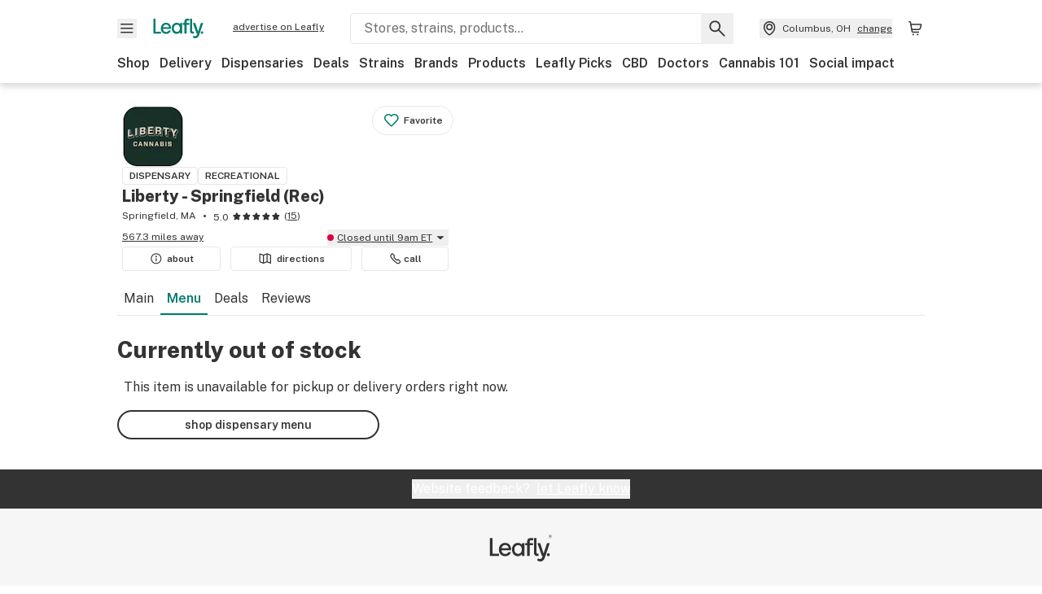

--- FILE ---
content_type: text/html; charset=utf-8
request_url: https://www.leafly.com/dispensary-info/liberty-springfield-recreational/p/618954164/go-discovery-pouch-2pk-10mg-cbd10mg-thc?variant=1252243699
body_size: 32944
content:
<!DOCTYPE html><html lang="en"><head><meta charSet="utf-8" data-next-head=""/><meta name="viewport" content="width=device-width, initial-scale=1" class="jsx-3234670467" data-next-head=""/><link rel="apple-touch-icon" sizes="180x180" href="https://public.leafly.com/favicon/apple-touch-icon.png" class="jsx-3234670467" data-next-head=""/><link rel="apple-touch-icon" sizes="167x167" href="https://public.leafly.com/favicon/favicon-167x167.png" class="jsx-3234670467" data-next-head=""/><link rel="icon" type="image/png" sizes="32x32" href="https://public.leafly.com/favicon/favicon-32x32.png" class="jsx-3234670467" data-next-head=""/><link rel="icon" type="image/png" sizes="16x16" href="https://public.leafly.com/favicon/favicon-16x16.png" class="jsx-3234670467" data-next-head=""/><link rel="icon" type="image/png" sizes="48x48" href="https://public.leafly.com/favicon/favicon-48x48.png" class="jsx-3234670467" data-next-head=""/><link rel="icon" type="image/png" sizes="192x192" href="https://public.leafly.com/favicon/favicon-192x192.png" class="jsx-3234670467" data-next-head=""/><link rel="mask-icon" href="https://public.leafly.com/favicon/safari-pinned-tab.svg" color="#034638" class="jsx-3234670467" data-next-head=""/><link rel="shortcut icon" href="https://public.leafly.com/favicon/favicon.ico" class="jsx-3234670467" data-next-head=""/><meta name="mobile-web-app-capable" content="yes" class="jsx-3234670467" data-next-head=""/><meta name="apple-mobile-web-app-title" content="Leafly" class="jsx-3234670467" data-next-head=""/><meta name="application-name" content="Leafly" class="jsx-3234670467" data-next-head=""/><meta name="theme-color" content="#034638" class="jsx-3234670467" data-next-head=""/><meta property="og:site_name" content="Leafly" class="jsx-3234670467" data-next-head=""/><meta name="twitter:card" content="summary" class="jsx-3234670467" data-next-head=""/><meta name="twitter:site" content="@Leafly" class="jsx-3234670467" data-next-head=""/><meta property="og:type" content="website" class="jsx-3234670467" data-next-head=""/><meta name="twitter:app:country" content="US" class="jsx-3234670467" data-next-head=""/><meta name="twitter:app:id:iphone" content="416456429" class="jsx-3234670467" data-next-head=""/><meta name="twitter:app:id:ipad" content="416456429" class="jsx-3234670467" data-next-head=""/><meta name="twitter:app:id:googleplay" content="leafly.android" class="jsx-3234670467" data-next-head=""/><meta name="x-country-code" content="US" class="jsx-3234670467" data-next-head=""/><title data-next-head="">Liberty - Springfield (Rec) - Menu Item Not Found</title><meta name="robots" content="noindex" data-next-head=""/><meta property="og:title" content="Liberty - Springfield (Rec) - Menu Item Not Found" data-next-head=""/><meta property="og:url" content="https://www.leafly.com/dispensary-info/liberty-springfield-recreational/p/618954164/go-discovery-pouch-2pk-10mg-cbd10mg-thc" data-next-head=""/><meta property="og:image" content="https://public.leafly.com/web-home/logo-1200x630.png" data-next-head=""/><meta property="og:type" content="webpage" data-next-head=""/><link as="image" rel="preload" href="https://leafly-public.imgix.net/dispensary/photos/gallery318174/SEd9OMjvQHOAPMWE59iM_Artboard-201.png?auto=compress%2Cformat&amp;w=50&amp;dpr=1" media="(max-width: 1024px) and (max-resolution: 1.99x), (max-width: 1024px) and (-webkit-max-device-pixel-ratio: 1.99)" data-next-head=""/><link as="image" rel="preload" href="https://leafly-public.imgix.net/dispensary/photos/gallery318174/SEd9OMjvQHOAPMWE59iM_Artboard-201.png?auto=compress%2Cformat&amp;w=50&amp;dpr=2" media="(max-width: 1024px) and (min-resolution: 2x), (max-width: 1024px) and (-webkit-min-device-pixel-ratio: 2)" data-next-head=""/><link as="image" rel="preload" href="https://leafly-public.imgix.net/dispensary/photos/gallery318174/SEd9OMjvQHOAPMWE59iM_Artboard-201.png?auto=compress%2Cformat&amp;w=75&amp;dpr=1" media="(min-width: 1025px) and (max-resolution: 1.99x), (min-width: 1025px) and (-webkit-max-device-pixel-ratio: 1.99)" data-next-head=""/><link as="image" rel="preload" href="https://leafly-public.imgix.net/dispensary/photos/gallery318174/SEd9OMjvQHOAPMWE59iM_Artboard-201.png?auto=compress%2Cformat&amp;w=75&amp;dpr=2" media="(min-width: 1025px) and (min-resolution: 2x), (min-width: 1025px) and (-webkit-min-device-pixel-ratio: 2)" data-next-head=""/><link rel="preconnect" href="https://public.leafly.com"/><link rel="dns-prefetch" href="https://auth.split.io"/><link rel="dns-prefetch" href="https://cdn.split.io"/><link rel="dns-prefetch" href="https://consumer-api.leafly.com"/><link rel="dns-prefetch" href="https://directus-media.leafly.com"/><link rel="dns-prefetch" href="https://leafly-production.imgix.net"/><link rel="dns-prefetch" href="https://leafly-public.imgix.net"/><link rel="dns-prefetch" href="https://maps.googleapis.com"/><link rel="dns-prefetch" href="https://public.leafly.com"/><link rel="dns-prefetch" href="https://securepubads.g.doubleclick.net"/><link rel="dns-prefetch" href="https://www.google-analytics.com"/><link rel="dns-prefetch" href="https://www.googletagmanager.com"/><meta name="x-country-code" content="US"/><link rel="preload" href="https://public.leafly.com/web-web/_next/static/media/8bf7b2ceda89477b-s.p.woff2" as="font" type="font/woff2" crossorigin="anonymous" data-next-font="size-adjust"/><link rel="preload" href="https://public.leafly.com/web-web/_next/static/css/2200315dcd511fbd.css" as="style"/><link rel="stylesheet" href="https://public.leafly.com/web-web/_next/static/css/2200315dcd511fbd.css" data-n-g=""/><noscript data-n-css=""></noscript><script defer="" noModule="" src="https://public.leafly.com/web-web/_next/static/chunks/polyfills-42372ed130431b0a.js"></script><script defer="" src="https://public.leafly.com/web-web/_next/static/chunks/49055.95591058d030806a.js"></script><script defer="" src="https://public.leafly.com/web-web/_next/static/chunks/16694.fd886ec5d3a7b278.js"></script><script defer="" src="https://public.leafly.com/web-web/_next/static/chunks/50629.af689dde68718e8e.js"></script><script src="https://public.leafly.com/web-web/_next/static/chunks/webpack-bc9d383abcd216a8.js" defer=""></script><script src="https://public.leafly.com/web-web/_next/static/chunks/framework-9ac9d21db2e0221a.js" defer=""></script><script src="https://public.leafly.com/web-web/_next/static/chunks/main-ea4d7d90d12ab770.js" defer=""></script><script src="https://public.leafly.com/web-web/_next/static/chunks/pages/_app-7eb6bce69030dd2d.js" defer=""></script><script src="https://public.leafly.com/web-web/_next/static/chunks/58809-ee0232b5812ebf4a.js" defer=""></script><script src="https://public.leafly.com/web-web/_next/static/chunks/8313-c6915249ace54288.js" defer=""></script><script src="https://public.leafly.com/web-web/_next/static/chunks/92882-3af36aa0b4676d9d.js" defer=""></script><script src="https://public.leafly.com/web-web/_next/static/chunks/26628-963b0058cbfd0733.js" defer=""></script><script src="https://public.leafly.com/web-web/_next/static/chunks/21018-d505d7a489f81243.js" defer=""></script><script src="https://public.leafly.com/web-web/_next/static/chunks/42708-110ed688752fc531.js" defer=""></script><script src="https://public.leafly.com/web-web/_next/static/chunks/25288-2364270783260102.js" defer=""></script><script src="https://public.leafly.com/web-web/_next/static/chunks/88100-05311d3ab1853222.js" defer=""></script><script src="https://public.leafly.com/web-web/_next/static/chunks/31928-5db40f36ff467b2f.js" defer=""></script><script src="https://public.leafly.com/web-web/_next/static/chunks/98391-e8391aca739f0987.js" defer=""></script><script src="https://public.leafly.com/web-web/_next/static/chunks/70957-c48d99c67d740b6c.js" defer=""></script><script src="https://public.leafly.com/web-web/_next/static/chunks/63040-52409fd94dbdd931.js" defer=""></script><script src="https://public.leafly.com/web-web/_next/static/chunks/pages/dispensary-info/%5Bslug%5D/p/%5BmenuItem%5D/%5BproductSlug%5D-0d82caabbb5d0a7b.js" defer=""></script><script src="https://public.leafly.com/web-web/_next/static/698dd9a2db7912ba51490c6a0232fb90c2099238/_buildManifest.js" defer=""></script><script src="https://public.leafly.com/web-web/_next/static/698dd9a2db7912ba51490c6a0232fb90c2099238/_ssgManifest.js" defer=""></script><style id="__jsx-3856579990">:root{--app-banner-height:0px}@media(min-width:1025px){:root{--app-banner-height:0px}}</style><style id="__jsx-455919603">:root{--header-height:calc(56px + 36px)}@media(min-width:1025px){:root{--header-height:112px}}</style><style id="__jsx-3234670467">html{font-family:'Public Sans', 'Public Sans Fallback'}</style></head><body><noscript><iframe height="0" src="https://www.googletagmanager.com/ns.html?id=GTM-NN27SHZ" style="display:none;visibility:hidden" title="No content" width="0"></iframe></noscript><div id="__next"><div aria-hidden="false" id="modal-frame"><div class="p-lg pr-xxl text-xs text-white bg-default rounded z-[2147483647] shadow-low fixed md:w-[300px]
         bottom-[0.5rem]  right-[0.5rem]  left-[0.5rem]
         md:bottom-[1rem] md:right-[1rem] md:left-[auto] hidden"><div>We use cookies for certain features and to improve your experience. See our <a href="/info/privacy-policy#cookies">Cookie Policy</a> and<!-- --> <a href="/info/privacy-policy">Privacy Policy</a> to learn more</div><button aria-label="Close privacy and cookie policy notice" class="absolute m-sm right-0 text-white top-0"><svg xmlns="http://www.w3.org/2000/svg" viewBox="0 0 24 24" height="16" width="16"><path fill="currentColor" fill-rule="evenodd" d="m11.75 10.689 6.47-6.47a.749.749 0 1 1 1.06 1.06l-6.47 6.47 6.47 6.47a.749.749 0 1 1-1.06 1.06l-6.47-6.468-6.47 6.469a.749.749 0 1 1-1.06-1.06l6.469-6.47-6.47-6.47a.749.749 0 1 1 1.06-1.06l6.47 6.469z" clip-rule="evenodd"></path></svg></button></div><div class="jsx-455919603 transition-[padding-top] motion-reduce:transition-none pt-[calc(var(--app-banner-height,0px)+52px+36px)] lg:pt-[calc(var(--app-banner-height,0px)+106px)]"><div data-testid="header" id="header-container" class="jsx-455919603 z-header w-full bg-white top-0 fixed transition-transform motion-reduce:transition-none transform lg:transform-none translate-y-[-82px]"><div data-testid="header-banner" aria-hidden="true" class="jsx-3856579990 w-full lg:overflow-hidden lg:h-0"><div class="jsx-3856579990 bg-white flex justify-between items-center py-md px-4 border border-light-grey"><div class="jsx-3856579990 flex items-center"><button aria-label="Close app download banner" data-testid="dismiss-app-banner" class="jsx-3856579990 text-default"><svg xmlns="http://www.w3.org/2000/svg" viewBox="0 0 24 24" width="15.3" height="15.3"><path fill="currentColor" fill-rule="evenodd" d="m11.75 10.689 6.47-6.47a.749.749 0 1 1 1.06 1.06l-6.47 6.47 6.47 6.47a.749.749 0 1 1-1.06 1.06l-6.47-6.468-6.47 6.469a.749.749 0 1 1-1.06-1.06l6.469-6.47-6.47-6.47a.749.749 0 1 1 1.06-1.06l6.47 6.469z" clip-rule="evenodd"></path></svg></button><div style="height:56px" class="jsx-3856579990 flex items-center ml-4"><svg xmlns="http://www.w3.org/2000/svg" fill="none" viewBox="0 0 56 57" width="56" height="56"><rect width="56" height="56" y="0.086" fill="#017C6B" rx="12"></rect><path fill="#F6F6F6" fill-rule="evenodd" d="M12.361 33.122V31.49H7.937v-11.2h-1.71v12.833zm23.787-11.188h1.356v-1.63h-1.963c-1.32 0-2.175 1.02-2.175 2.295v1.344h-1.363v1.54h1.363v7.629h1.797l.008-7.628h2.239v-1.54h-2.24l-.007-.993c0-.778.358-1.017.985-1.017m1.988 9.118V20.303h1.696v10.142c0 .748.213 1.036.57 1.036h.777v1.63h-.908c-2.135 0-2.135-2.059-2.135-2.059m11.632-7.696-3.501 10.457c-.54 1.674-1.468 2.976-3.446 2.976-1.16 0-1.974-.625-2.234-.907l.782-1.373c.298.244.782.545 1.378.545.782 0 1.378-.677 1.657-1.504l.261-.79h-.587l-3.26-9.404h2.067l2.423 7.545h.028l2.44-7.546zm-.896 9.755c-.535 0-.916-.376-.916-.91 0-.538.374-.909.916-.909.535 0 .897.37.897.91 0 .533-.362.909-.897.909m-24.756-4.877c0 1.842 1.121 3.14 2.7 3.14 1.577 0 2.642-1.298 2.642-3.14 0-1.862-1.065-3.14-2.642-3.14-1.598 0-2.7 1.278-2.7 3.14m5.369-3.395.144-1.306h1.75v9.401h-1.75l-.17-1.35c-.487.841-1.446 1.538-2.948 1.538-2.433 0-4.334-1.955-4.334-4.888 0-2.953 1.958-4.89 4.43-4.89 1.291 0 2.38.51 2.878 1.495m-7.933 3.865h-7.269c.155 1.673 1.087 2.782 2.931 2.782.912 0 1.863-.45 2.27-1.372h1.923c-.486 1.974-2.384 3.008-4.212 3.008-2.99 0-4.834-1.955-4.834-4.926 0-2.858 2.019-4.851 4.679-4.851 2.42 0 4.51 1.442 4.523 4.754 0 .195 0 .386-.01.605m-1.872-1.448c-.04-1.241-.99-2.35-2.582-2.35-1.437 0-2.446.92-2.737 2.35z" clip-rule="evenodd"></path></svg><div class="jsx-3856579990 flex flex-col ml-3"><p class="jsx-3856579990 text-sm font-bold mb-0 text-default">Leafly</p><div aria-label="Rating: 4.8 out fo 5 stars" role="img" class="jsx-3856579990 leading-[0]"><div class="jsx-3856579990 inline-block"><svg xmlns="http://www.w3.org/2000/svg" viewBox="0 0 24 24" height="12" width="12" class="fill-[#1274b8]"><path fill-rule="evenodd" d="m8.371 8.073 2.192-4.348a1.333 1.333 0 0 1 2.372 0l2.196 4.35 4.158.412a1.324 1.324 0 0 1 .821 2.258l-3.457 3.426 1.282 4.66a1.327 1.327 0 0 1-1.876 1.53l-4.31-2.135-4.3 2.13a1.33 1.33 0 0 1-1.434-.156 1.33 1.33 0 0 1-.446-1.372l1.283-4.659-3.46-3.427a1.321 1.321 0 0 1 .809-2.256z" clip-rule="evenodd"></path></svg></div><div class="jsx-3856579990 inline-block"><svg xmlns="http://www.w3.org/2000/svg" viewBox="0 0 24 24" height="12" width="12" class="fill-[#1274b8]"><path fill-rule="evenodd" d="m8.371 8.073 2.192-4.348a1.333 1.333 0 0 1 2.372 0l2.196 4.35 4.158.412a1.324 1.324 0 0 1 .821 2.258l-3.457 3.426 1.282 4.66a1.327 1.327 0 0 1-1.876 1.53l-4.31-2.135-4.3 2.13a1.33 1.33 0 0 1-1.434-.156 1.33 1.33 0 0 1-.446-1.372l1.283-4.659-3.46-3.427a1.321 1.321 0 0 1 .809-2.256z" clip-rule="evenodd"></path></svg></div><div class="jsx-3856579990 inline-block"><svg xmlns="http://www.w3.org/2000/svg" viewBox="0 0 24 24" height="12" width="12" class="fill-[#1274b8]"><path fill-rule="evenodd" d="m8.371 8.073 2.192-4.348a1.333 1.333 0 0 1 2.372 0l2.196 4.35 4.158.412a1.324 1.324 0 0 1 .821 2.258l-3.457 3.426 1.282 4.66a1.327 1.327 0 0 1-1.876 1.53l-4.31-2.135-4.3 2.13a1.33 1.33 0 0 1-1.434-.156 1.33 1.33 0 0 1-.446-1.372l1.283-4.659-3.46-3.427a1.321 1.321 0 0 1 .809-2.256z" clip-rule="evenodd"></path></svg></div><div class="jsx-3856579990 inline-block"><svg xmlns="http://www.w3.org/2000/svg" viewBox="0 0 24 24" height="12" width="12" class="fill-[#1274b8]"><path fill-rule="evenodd" d="m8.371 8.073 2.192-4.348a1.333 1.333 0 0 1 2.372 0l2.196 4.35 4.158.412a1.324 1.324 0 0 1 .821 2.258l-3.457 3.426 1.282 4.66a1.327 1.327 0 0 1-1.876 1.53l-4.31-2.135-4.3 2.13a1.33 1.33 0 0 1-1.434-.156 1.33 1.33 0 0 1-.446-1.372l1.283-4.659-3.46-3.427a1.321 1.321 0 0 1 .809-2.256z" clip-rule="evenodd"></path></svg></div><div class="jsx-3856579990 inline-block"><svg xmlns="http://www.w3.org/2000/svg" viewBox="0 0 24 24" height="12" width="12" class="fill-[#1274b8]"><path fill-rule="evenodd" d="m8.371 8.073 2.192-4.348a1.333 1.333 0 0 1 2.372 0l2.196 4.35 4.158.412a1.324 1.324 0 0 1 .821 2.258l-3.457 3.426 1.282 4.66a1.327 1.327 0 0 1-1.876 1.53l-4.31-2.135-4.3 2.13a1.33 1.33 0 0 1-1.434-.156 1.33 1.33 0 0 1-.446-1.372l1.283-4.659-3.46-3.427a1.321 1.321 0 0 1 .809-2.256z" clip-rule="evenodd"></path></svg></div></div><p class="jsx-3856579990 text-xs mb-0 text-default">Shop legal, local weed.</p></div></div></div><a href="https://onelink.to/leaflysmartbanner" target="_blank" rel="noreferrer" class="jsx-3856579990 text-sm font-bold text-[#1274b8]">Open</a></div></div><header class="jsx-455919603 shadow-low relative"><div class="jsx-455919603 container pt-lg"><div class="jsx-455919603 flex flex-wrap justify-between items-center"><div class="jsx-455919603 flex"><div class="flex flex-shrink-0 relative mr-lg header__menu"><button data-testid="Menu" aria-label="Open site navigation"><svg xmlns="http://www.w3.org/2000/svg" viewBox="0 0 24 24" height="24" width="24"><path fill-rule="evenodd" d="M4.75 17.5h14a.75.75 0 0 0 0-1.5h-14a.75.75 0 0 0 0 1.5m0-5h14a.75.75 0 0 0 0-1.5h-14a.75.75 0 0 0 0 1.5m0-5h14a.75.75 0 0 0 0-1.5h-14a.75.75 0 0 0 0 1.5" clip-rule="evenodd"></path></svg><div class="jsx-455919603 absolute top-[1px] right-[1px]"></div></button></div><a data-testid="logo" aria-label="Leafly" class="text-green flex-shrink-0 header__logo" href="/"><svg xmlns="http://www.w3.org/2000/svg" viewBox="0 0 288.15 112.94" width="70" height="24"><path d="M281.28 87.61c-4.1 0-7-3-7-7.28s2.87-7.28 7-7.28 6.87 3 6.87 7.28-2.77 7.28-6.87 7.28M154.64 24.56l-.94 8.59c-3.24-6.47-10.31-9.82-18.71-9.82-16.07 0-28.81 12.73-28.81 32.14s12.36 32.14 28.19 32.14c9.77 0 16-4.58 19.16-10.11l1.11 8.88H166V24.56zM136 76.12c-10.5 0-18-8.64-18-20.9s7.34-20.9 18-20.9 17.58 8.51 17.58 20.9-7.13 20.9-17.58 20.9M212.15 0v72.54s0 13.89 15.53 13.89h6.6v-11h-5.65c-2.59 0-4.14-2-4.14-7V0z" class="logo_svg__cls-1"></path><path d="m288.15 24.56-23.27 68.8c-3.58 11-9.75 19.58-22.89 19.58a21.3 21.3 0 0 1-14.85-6l5.2-9a14.8 14.8 0 0 0 9.16 3.59c5.19 0 9.15-4.46 11-9.9l1.73-5.2h-3.9l-21.65-61.87h13.73l16.1 49.65h.19l16.21-49.65zM44 75.43v11H0V0h12.36v75.43zm58-16.84H55.63c1 11 6.93 18.31 18.68 18.31 5.82 0 11.88-3 14.48-9H101c-3.09 13-15.19 19.79-26.84 19.79-19 0-30.81-12.86-30.81-32.41 0-18.81 12.87-31.92 29.82-31.92 15.42 0 28.75 9.49 28.83 31.28zm-12-9.53c-.22-8.16-6.28-15.46-16.43-15.46-9.16 0-15.59 6.06-17.44 15.46zM198.67 11H208V0h-13.5c-9.07 0-15 6.89-15 15.49v9.07h-9.37V35h9.37v51.43h12.4L192 35h15.4V24.56H192v-6.69c-.1-5.25 2.36-6.87 6.67-6.87" class="logo_svg__cls-1"></path></svg></a><a href="https://success.leafly.com/biz?utm_source=site_header&amp;utm_medium=header&amp;utm_campaign=sell_on_leafly&amp;utm_content=SOL" class="hidden lg:block flex-shrink-0 text-xs mx-xxl underline">advertise on Leafly</a></div><div class="jsx-455919603 hidden lg:block flex-1"><div id="global-search" class="flex-grow basis-full h-[50px] md:h-auto lg:basis-[initial] lg:relative lg:mr-xxl order-[20] lg:order-[0] overflow-hidden md:overflow-visible" data-testid="global-search-container"><form id="global-search__form" class="w-full mt-md lg:mt-none transition-transform motion-reduce:transition-none" role="search" action="/search" method="get"><div class="relative bg-white form__field"><input class="pr-[74px] text-sm border rounded bg-leafly-white border-light-grey py-xs lg:bg-white focus:bg-leafly-white" placeholder="Stores, strains, products..." type="search" autoComplete="off" aria-label="Search Leafly" data-testid="global-search-input" required="" name="q"/><div class="absolute top-0 right-0 flex h-full text-default"><button id="global-search__clear" class="hidden px-sm" type="button" aria-label="Clear search"><svg xmlns="http://www.w3.org/2000/svg" viewBox="0 0 24 24" class="flex-shrink-0 block search__icon" height="18" width="18"><path fill="currentColor" fill-rule="evenodd" d="m11.75 10.689 6.47-6.47a.749.749 0 1 1 1.06 1.06l-6.47 6.47 6.47 6.47a.749.749 0 1 1-1.06 1.06l-6.47-6.468-6.47 6.469a.749.749 0 1 1-1.06-1.06l6.469-6.47-6.47-6.47a.749.749 0 1 1 1.06-1.06l6.47 6.469z" clip-rule="evenodd"></path></svg></button><button id="global-search__submit" class="px-sm" type="submit" aria-label="Search Leafly"><svg xmlns="http://www.w3.org/2000/svg" viewBox="0 0 32 32" class="flex-shrink-0 block search__icon" height="24" width="24"><path d="m28.416 26.784-8.768-8.768a9.13 9.13 0 0 0 1.92-5.6c0-5.056-4.128-9.184-9.184-9.184-5.088 0-9.216 4.128-9.216 9.184S7.296 21.6 12.352 21.6c2.016 0 4-.672 5.6-1.92l8.768 8.8a1.16 1.16 0 0 0 1.664 0c.224-.224.352-.512.352-.832a1.05 1.05 0 0 0-.32-.864m-16.064-7.552c-3.744 0-6.816-3.072-6.816-6.816S8.608 5.6 12.352 5.6s6.816 3.072 6.816 6.816-3.04 6.816-6.816 6.816"></path></svg></button></div></div></form></div></div><div class="jsx-455919603 flex items-center justify-center"><div data-testid="global-slim-search-container" class="lg:hidden"><button class="flex items-center justify-center mr-xl" aria-label="Search Leafly" type="button"><svg xmlns="http://www.w3.org/2000/svg" viewBox="0 0 32 32" class="flex-shrink-0 block search__icon" height="24" width="24"><path d="m28.416 26.784-8.768-8.768a9.13 9.13 0 0 0 1.92-5.6c0-5.056-4.128-9.184-9.184-9.184-5.088 0-9.216 4.128-9.216 9.184S7.296 21.6 12.352 21.6c2.016 0 4-.672 5.6-1.92l8.768 8.8a1.16 1.16 0 0 0 1.664 0c.224-.224.352-.512.352-.832a1.05 1.05 0 0 0-.32-.864m-16.064-7.552c-3.744 0-6.816-3.072-6.816-6.816S8.608 5.6 12.352 5.6s6.816 3.072 6.816 6.816-3.04 6.816-6.816 6.816"></path></svg></button></div><button data-testid="location_indicator" class="flex items-center text-xs header__location" aria-label="Change location. "><svg xmlns="http://www.w3.org/2000/svg" viewBox="0 0 24 24" width="24" height="24" id="location-icon"><path fill-rule="evenodd" d="M12.179 14.143a3.964 3.964 0 1 0-3.965-3.964 3.964 3.964 0 0 0 3.965 3.964m0-1.5a2.465 2.465 0 1 1 0-4.93 2.465 2.465 0 0 1 0 4.93" clip-rule="evenodd"></path><path fill-rule="evenodd" d="M19.358 10.179a7.179 7.179 0 1 0-14.358 0c0 6.016 5.248 9.413 6.541 10.152.395.225.88.225 1.275 0 1.293-.738 6.542-4.134 6.542-10.152m-7.179 8.787c1.29-.756 5.679-3.671 5.679-8.787a5.68 5.68 0 0 0-11.358 0c0 5.115 4.389 8.031 5.679 8.787" clip-rule="evenodd"></path></svg><div class="hidden lg:flex items-center ml-xs overflow-hidden transition-[width,opacity] max-w-[34vw]"><div class="font-bold lg:font-normal text-green lg:text-default underline lg:no-underline truncate">Columbus, OH</div><div class="hidden lg:block underline ml-sm">change</div></div></button><nav class="flex-shrink-0 relative ml-lg" aria-label="Cart"><a data-testid="cart-icon-link" href="/bag" class="flex items-center relative" aria-label="Shopping bag. 0 items in cart"><svg xmlns="http://www.w3.org/2000/svg" width="24" height="24" fill="none"><path d="M5.442 4.5a.305.305 0 0 1 .301.254l1.855 10.902a1.806 1.806 0 0 0 1.78 1.503h6.978a.75.75 0 0 0 0-1.5H9.378a.305.305 0 0 1-.301-.254L7.222 4.502A1.806 1.806 0 0 0 5.442 3H4.75a.75.75 0 0 0 0 1.5zM9.762 18.473a1.014 1.014 0 1 1 0 2.027 1.014 1.014 0 0 1 0-2.027M15.168 18.473a1.014 1.014 0 1 1 0 2.027 1.014 1.014 0 0 1 0-2.027" clip-rule="evenodd"></path><path d="M18.71 7.66H6.872a.75.75 0 0 1 0-1.5h12.122a1.278 1.278 0 0 1 1.24 1.587l-1.02 4.08a2.86 2.86 0 0 1-2.774 2.166H7.948a.75.75 0 0 1 0-1.5h8.49a1.36 1.36 0 0 0 1.32-1.03z" clip-rule="evenodd"></path></svg><div class="absolute flex items-center justify-center leading-none opacity-100 pointer-events-none rounded-full text-white text-xs bg-green" style="min-height:20px;min-width:20px;opacity:0;right:-12px;top:-8px;transition:opacity 250ms linear"></div></a></nav></div></div><nav class="flex overflow-x-auto whitespace-nowrap" id="global-header-nav-links" data-testid="global-header-nav-links" aria-label="Popular pages"><a class="mr-md py-md font-bold whitespace-nowrap hover:underline" data-testid="shop" href="/shop">Shop</a><a class="mr-md py-md font-bold whitespace-nowrap hover:underline" data-testid="delivery" href="/delivery">Delivery</a><a class="mr-md py-md font-bold whitespace-nowrap hover:underline" data-testid="dispensaries" href="/dispensaries">Dispensaries</a><a class="mr-md py-md font-bold whitespace-nowrap hover:underline" data-testid="deals" href="/deals">Deals</a><a class="mr-md py-md font-bold whitespace-nowrap hover:underline" data-testid="strains" href="/strains/lists">Strains</a><a class="mr-md py-md font-bold whitespace-nowrap hover:underline" data-testid="brands" href="/brands">Brands</a><a class="mr-md py-md font-bold whitespace-nowrap hover:underline" data-testid="products" href="/products">Products</a><a class="mr-md py-md font-bold whitespace-nowrap hover:underline" data-testid="leafly-picks" href="/news/tags/leafly-picks">Leafly Picks</a><a class="mr-md py-md font-bold whitespace-nowrap hover:underline" data-testid="cbd" href="/cbd-stores">CBD</a><a class="mr-md py-md font-bold whitespace-nowrap hover:underline" data-testid="doctors" href="/medical-marijuana-doctors">Doctors</a><a class="mr-md py-md font-bold whitespace-nowrap hover:underline" data-testid="cannabis-101" href="/news/cannabis-101">Cannabis 101</a><a class="mr-md py-md font-bold whitespace-nowrap hover:underline" data-testid="social-impact" href="/social-impact">Social impact</a></nav></div></header></div><div data-focus-guard="true" tabindex="-1" style="width:1px;height:0px;padding:0;overflow:hidden;position:fixed;top:1px;left:1px"></div><div data-focus-lock-disabled="disabled"><div class="bg-white inset-y-0 left-0 fixed transition-transform motion-reduce:transition-none overflow-auto z-modal translate-x-[-100%]" style="width:320px"></div></div><div data-focus-guard="true" tabindex="-1" style="width:1px;height:0px;padding:0;overflow:hidden;position:fixed;top:1px;left:1px"></div><div data-focus-guard="true" tabindex="-1" style="width:1px;height:0px;padding:0;overflow:hidden;position:fixed;top:1px;left:1px"></div><div data-focus-lock-disabled="disabled"><div class="bg-white inset-y-0 left-0 fixed transition-transform motion-reduce:transition-none overflow-auto z-modal translate-x-[-100%]" style="width:320px"><nav aria-label="Site" class="p-xl"><div class="flex items-center justify-between pb-5"><span class="text-green"><svg xmlns="http://www.w3.org/2000/svg" viewBox="0 0 288.15 112.94" width="55" height="24"><path d="M281.28 87.61c-4.1 0-7-3-7-7.28s2.87-7.28 7-7.28 6.87 3 6.87 7.28-2.77 7.28-6.87 7.28M154.64 24.56l-.94 8.59c-3.24-6.47-10.31-9.82-18.71-9.82-16.07 0-28.81 12.73-28.81 32.14s12.36 32.14 28.19 32.14c9.77 0 16-4.58 19.16-10.11l1.11 8.88H166V24.56zM136 76.12c-10.5 0-18-8.64-18-20.9s7.34-20.9 18-20.9 17.58 8.51 17.58 20.9-7.13 20.9-17.58 20.9M212.15 0v72.54s0 13.89 15.53 13.89h6.6v-11h-5.65c-2.59 0-4.14-2-4.14-7V0z" class="logo_svg__cls-1"></path><path d="m288.15 24.56-23.27 68.8c-3.58 11-9.75 19.58-22.89 19.58a21.3 21.3 0 0 1-14.85-6l5.2-9a14.8 14.8 0 0 0 9.16 3.59c5.19 0 9.15-4.46 11-9.9l1.73-5.2h-3.9l-21.65-61.87h13.73l16.1 49.65h.19l16.21-49.65zM44 75.43v11H0V0h12.36v75.43zm58-16.84H55.63c1 11 6.93 18.31 18.68 18.31 5.82 0 11.88-3 14.48-9H101c-3.09 13-15.19 19.79-26.84 19.79-19 0-30.81-12.86-30.81-32.41 0-18.81 12.87-31.92 29.82-31.92 15.42 0 28.75 9.49 28.83 31.28zm-12-9.53c-.22-8.16-6.28-15.46-16.43-15.46-9.16 0-15.59 6.06-17.44 15.46zM198.67 11H208V0h-13.5c-9.07 0-15 6.89-15 15.49v9.07h-9.37V35h9.37v51.43h12.4L192 35h15.4V24.56H192v-6.69c-.1-5.25 2.36-6.87 6.67-6.87" class="logo_svg__cls-1"></path></svg></span><button aria-label="Close navigation" class="nav__close text-default" type="button"><svg xmlns="http://www.w3.org/2000/svg" viewBox="0 0 24 24" height="20" width="20"><path fill="currentColor" fill-rule="evenodd" d="m11.75 10.689 6.47-6.47a.749.749 0 1 1 1.06 1.06l-6.47 6.47 6.47 6.47a.749.749 0 1 1-1.06 1.06l-6.47-6.468-6.47 6.469a.749.749 0 1 1-1.06-1.06l6.469-6.47-6.47-6.47a.749.749 0 1 1 1.06-1.06l6.47 6.469z" clip-rule="evenodd"></path></svg></button></div><div class="flex flex-col gap-lg divide-y divide-light-grey"><ul class="flex flex-col gap-xl"><li><a data-testid="navigation-item" class="" href="https://sso.leafly.com/sign-in?rd=https%3A%2F%2Fwww.leafly.com%2Fdispensary-info%2Fliberty-springfield-recreational%2Fp%2F618954164%2Fgo-discovery-pouch-2pk-10mg-cbd10mg-thc%3Fvariant%3D1252243699">Sign in</a></li><li><a data-testid="navigation-item" class="" href="https://sso.leafly.com/sign-up?rd=https%3A%2F%2Fwww.leafly.com%2Fdispensary-info%2Fliberty-springfield-recreational%2Fp%2F618954164%2Fgo-discovery-pouch-2pk-10mg-cbd10mg-thc%3Fvariant%3D1252243699">Create account</a></li></ul><ul aria-label="Strains navigation" class="flex flex-col gap-lg pt-xl"><li><a data-testid="navigation-item" class="" href="/strains/lists">Strains</a></li></ul><ul aria-label="Shopping-related navigation" class="flex flex-col gap-lg pt-xl"><li class="text-xs font-extrabold uppercase text-default">Shop</li><li><a data-testid="navigation-item" class="" href="/shop?location=columbus-oh-us">Shop</a></li><li><a data-testid="navigation-item" class="" href="/delivery">Delivery</a></li><li><a data-testid="navigation-item" class="" href="/deals">Deals</a></li><li><a data-testid="navigation-item" class="font-bold" href="/dispensaries">Dispensaries</a></li><li><a data-testid="navigation-item" class="" href="/cbd-stores">CBD Stores</a></li><li><a data-testid="navigation-item" class="" href="/brands">Brands</a></li><li><a data-testid="navigation-item" class="" href="/products">Products</a></li><li><a data-testid="navigation-item" class="" href="/news/tags/leafly-picks">Leafly Picks</a></li></ul><ul aria-label="Learn-related navigation" class="flex flex-col gap-lg pt-xl"><li class="text-xs font-extrabold uppercase text-default">Learn</li><li><a data-testid="navigation-item" class="" href="/news/cannabis-101">Cannabis 101</a></li><li><a data-testid="navigation-item" class="" href="/news">News</a></li><li><a data-testid="navigation-item" class="" href="/learn">Leafly Learn</a></li><li><a data-testid="navigation-item" class="" href="/learn/beginners-guide-to-cannabis">Science of cannabis</a></li></ul><ul aria-label="Strains navigation" class="flex flex-col gap-lg pt-xl"><li><a data-testid="navigation-item" class="" href="/medical-marijuana-doctors">Doctors</a></li><li><a data-testid="navigation-item" class="" href="/social-impact">Social impact</a></li><li><a data-testid="navigation-item" class="" href="https://success.leafly.com/labs">Lab partners</a></li></ul><ul class="flex flex-col gap-xl pt-xl"><li><a data-testid="navigation-item" class="" href="https://onelink.to/leaflysidebar"><span class="flex flex-row"><svg xmlns="http://www.w3.org/2000/svg" viewBox="0 0 24 24" class="mr-xs" width="24"><g clip-path="url(#phone_mobile_svg__a)"><path d="M17.25 0H6.75a2.5 2.5 0 0 0-2.5 2.5v19a2.5 2.5 0 0 0 2.5 2.5h10.5a2.5 2.5 0 0 0 2.5-2.5v-19a2.5 2.5 0 0 0-2.5-2.5m.5 17.5a1.5 1.5 0 0 1-1.5 1.5h-8.5a1.5 1.5 0 0 1-1.5-1.5v-14A1.5 1.5 0 0 1 7.75 2h8.5a1.5 1.5 0 0 1 1.5 1.5z"></path></g><defs><clipPath id="phone_mobile_svg__a"><path fill="transparent" d="M0 0h24v24H0z"></path></clipPath></defs></svg> Download the Leafly App</span></a></li></ul><ul class="flex flex-col gap-xl pt-xl"><li><a data-testid="navigation-item" class="" href="https://success.leafly.com?utm_source=hamburger_menu&amp;utm_medium=navigation&amp;utm_campaign=sell_on_leafly&amp;utm_content=SOL">Advertise on Leafly</a></li><li aria-labelledby="nav__accordion--Country" aria-label="Change Country navigation" class="flex flex-col gap-xl"><button aria-label="Click to expand Country" class="flex flex-1 font-medium justify-between" id="nav__accordion--Country" aria-expanded="false" aria-controls="nav__Country">Country<svg xmlns="http://www.w3.org/2000/svg" aria-label="Chevron arrow pointing down" viewBox="0 0 24 24" class="transform" height="24" width="24"><path fill-rule="evenodd" d="m11.75 13.689 4.47-4.47a.749.749 0 1 1 1.06 1.06l-4.678 4.68a1.204 1.204 0 0 1-1.704 0l-4.678-4.68a.75.75 0 1 1 1.06-1.06z" clip-rule="evenodd"></path></svg></button><ul aria-labelledby="nav__accordion--Country" class="flex flex-col gap-xl py-lg bg-[#f9f9f9] hidden" id="nav__Country"><li><a data-testid="navigation-item" class="flex justify-between" href="https://www.leafly.com">Leafly.com<img data-src="https://leafly-public.imgix.net/cephalopod/images/flag-usa.png" alt="USA flag" class="lazyload rounded-full"/></a></li><li><a data-testid="navigation-item" class="flex justify-between" href="https://www.leafly.ca">Leafly.ca<img data-src="https://leafly-public.imgix.net/cephalopod/images/flag-canada.png" alt="Canadian flag" class="lazyload rounded-full"/></a></li></ul></li><li><a data-testid="navigation-item" class="" href="https://help.leafly.com">Help</a></li></ul></div></nav></div></div><div data-focus-guard="true" tabindex="-1" style="width:1px;height:0px;padding:0;overflow:hidden;position:fixed;top:1px;left:1px"></div></div><main><div></div><div class="container"><div class="justify-between lg:flex pt-xl"><div class="col lg:col-5 flex flex-col gap-lg relative mb-lg"><button aria-label="Favorite Liberty - Springfield (Rec)" aria-pressed="false" class="p-1.5 bg-white border border-light-grey flex items-center rounded-full min-w-fit py-1.5 px-md absolute top-0 right-0" title="Favorite Liberty - Springfield (Rec)" data-testid="follow-button"><svg xmlns="http://www.w3.org/2000/svg" aria-label="heart" viewBox="0 0 24 24" class="stroke-green transition-text stroke-[1.65] duration-200 text-white" height="22" width="22"><path fill-rule="evenodd" d="m11.75 5.984.584-.583a4.783 4.783 0 0 1 7.661 1.243 4.78 4.78 0 0 1-.885 5.51l-6.818 7.114a.753.753 0 0 1-1.083 0l-6.807-7.1A4.783 4.783 0 1 1 11.167 5.4z" clip-rule="evenodd"></path></svg><span class="text-xs font-bold ml-xs">Favorite</span></button><div class="image-container block relative overflow-hidden rounded overflow-hidden h-[50px] w-[50px] lg:h-[75px] lg:w-[75px]" data-testid="image-container"><picture data-testid="image-picture-element"><source srcSet="https://leafly-public.imgix.net/dispensary/photos/gallery318174/SEd9OMjvQHOAPMWE59iM_Artboard-201.png?auto=compress%2Cformat&amp;w=75&amp;dpr=1 1x, https://leafly-public.imgix.net/dispensary/photos/gallery318174/SEd9OMjvQHOAPMWE59iM_Artboard-201.png?auto=compress%2Cformat&amp;w=75&amp;dpr=2 2x" media="(min-width: 1025px)"/><source srcSet="https://leafly-public.imgix.net/dispensary/photos/gallery318174/SEd9OMjvQHOAPMWE59iM_Artboard-201.png?auto=compress%2Cformat&amp;w=50&amp;dpr=1 1x, https://leafly-public.imgix.net/dispensary/photos/gallery318174/SEd9OMjvQHOAPMWE59iM_Artboard-201.png?auto=compress%2Cformat&amp;w=50&amp;dpr=2 2x" media="(min-width: 320px)"/><img srcSet="https://leafly-public.imgix.net/dispensary/photos/gallery318174/SEd9OMjvQHOAPMWE59iM_Artboard-201.png?auto=compress%2Cformat&amp;w=50&amp;dpr=1 1x, https://leafly-public.imgix.net/dispensary/photos/gallery318174/SEd9OMjvQHOAPMWE59iM_Artboard-201.png?auto=compress%2Cformat&amp;w=50&amp;dpr=2 2x" class="max-w-full h-full w-full origin-center no-lazyload" alt="Logo for Liberty - Springfield (Rec)" data-testid="image-picture-image"/></picture></div><div class="flex items-start flex-col gap-xs"><div class="flex gap-sm flex-wrap"><div class="text-xs font-bold border border-light-grey rounded px-sm">DISPENSARY</div><div class="text-xs font-bold border border-light-grey rounded px-sm">RECREATIONAL</div></div><h1 class="heading--m">Liberty - Springfield (Rec)</h1><div class="flex"><div class="text-xs">Springfield, MA</div><span class="mx-sm after:content-[&#x27;•&#x27;]"></span><a href="/dispensary-info/liberty-springfield-recreational/reviews"><div class="text-xs" role="img" aria-label="Rating: 5.0 out of 5 stars based on 15 reviews"><span class="flex items-center" aria-hidden="true"><span class="pr-xs">5.0</span><span class="star-rating star-rating--dark" style="--star-percentage:100%;--star-width:12px"></span><span class="pl-xs pb-[3px]">(<span class="underline">15</span>)</span></span></div></a></div><div class="flex w-full justify-between items-center"><a class="underline text-xs" href="https://www.google.com/maps/dir/?api=1&amp;destination=1300+Boston+Rd,+Unit+C,+Springfield,+MA" rel="noopener noreferrer" target="_blank">567.3 miles away</a><div><button aria-label="view dispensary hours"><div class="flex-shrink-0 text-default underline flex flex-row items-baseline text-xs"><div class="rounded-full h-[8px] w-[8px] items-center mr-xs border-4 border-error"></div><div class="flex"><span data-testid="formatted-message">Closed until  9am ET</span><svg xmlns="http://www.w3.org/2000/svg" aria-label="Arrow pointing down" viewBox="0 0 24 24" class="transform" height="20" width="20"><path fill-rule="evenodd" d="M7.334 10a.334.334 0 0 0-.227.578l4.438 3.911a.667.667 0 0 0 .91 0l4.438-3.911a.334.334 0 0 0-.227-.578z" clip-rule="evenodd"></path></svg></div></div></button></div></div></div><div class="flex w-full justify-between" data-testid="dispensary-header-actions"><a class="flex flex-grow items-center justify-center border border-light-grey rounded font-bold text-xs px-lg py-xs cursor-pointer" data-testid="about"><svg xmlns="http://www.w3.org/2000/svg" aria-label="info" viewBox="0 0 24 24" height="18" width="18" class="mr-xs"><path fill-rule="evenodd" d="M11.75 20.5a8.75 8.75 0 1 0 0-17.5 8.75 8.75 0 0 0 0 17.5m0-1.5a7.25 7.25 0 1 1 0-14.5 7.25 7.25 0 0 1 0 14.5" clip-rule="evenodd"></path><path fill-rule="evenodd" d="M12.5 15.75v-4a.75.75 0 0 0-1.5 0v4a.75.75 0 0 0 1.5 0m-.735-8.67a1.25 1.25 0 1 1-.035.001h.035z" clip-rule="evenodd"></path></svg>about</a><a class="flex flex-grow items-center justify-center border border-light-grey rounded font-bold text-xs px-lg py-xs cursor-pointer ml-md" data-testid="get-directions" href="https://www.google.com/maps/dir/?api=1&amp;destination=1300+Boston+Rd,+Unit+C,+Springfield,+MA" target="_blank" rel="noreferrer"><svg xmlns="http://www.w3.org/2000/svg" viewBox="0 0 24 24" height="20" width="20" class="mr-xs"><path fill-rule="evenodd" d="M9.092 5.969a.3.3 0 0 0 .109-.022l4.541-1.817a1.82 1.82 0 0 1 1.349 0l4.267 1.707c.69.275 1.142.944 1.142 1.687v10.214a1.282 1.282 0 0 1-1.76 1.198l-4.206-1.68a.3.3 0 0 0-.112-.023h-.011a.3.3 0 0 0-.112.023l-4.541 1.817a1.82 1.82 0 0 1-1.349 0l-4.267-1.707A1.82 1.82 0 0 1 3 15.679V5.462a1.282 1.282 0 0 1 1.76-1.198l4.206 1.683a.3.3 0 0 0 .109.022zm-.759 1.34L4.5 5.776v9.903c0 .13.079.246.199.294l3.634 1.454zm1.5 0v10.118l3.834-1.534V5.776zm5.334-1.533v10.117L19 17.423v-9.9a.32.32 0 0 0-.199-.294z" clip-rule="evenodd"></path></svg>directions</a><a class="flex flex-grow items-center justify-center border border-light-grey rounded font-bold text-xs px-lg py-xs cursor-pointer ml-md" data-testid="call" href="tel: (413)-750-9696"><svg xmlns="http://www.w3.org/2000/svg" viewBox="0 0 24 24" height="20" width="20"><path fill-rule="evenodd" d="m13.268 18.872.008.005a4.196 4.196 0 0 0 5.211-.582c0-.002.482-.485.482-.485a1.9 1.9 0 0 0 0-2.684l-2.032-2.034a1.9 1.9 0 0 0-2.687 0 .4.4 0 0 1-.565 0L10.432 9.84a.4.4 0 0 1 0-.565 1.9 1.9 0 0 0 0-2.686L8.399 4.556a1.9 1.9 0 0 0-2.686 0l-.483.484a4.2 4.2 0 0 0-.573 5.224l-.011-.018.027.043a31.9 31.9 0 0 0 8.564 8.563zm.797-1.271h.002a2.7 2.7 0 0 0 3.359-.367l.482-.484a.4.4 0 0 0 0-.564l-2.032-2.034a.4.4 0 0 0-.566.002 1.9 1.9 0 0 1-2.686 0l-3.252-3.252a1.896 1.896 0 0 1-.001-2.688.4.4 0 0 0 0-.565L7.339 5.617a.4.4 0 0 0-.565 0s-.483.482-.483.484a2.7 2.7 0 0 0-.368 3.358l.001.002a30.4 30.4 0 0 0 8.141 8.14" clip-rule="evenodd"></path></svg>call</a></div></div><div class="col lg:col-5"><div></div></div></div><div></div></div><section><div class="text-sm" data-testid="app-tabs__container" id="top"><nav class="flex justify-between overflow-x-auto border-b border-light-grey md:justify-normal md:gap-10 container" aria-label="Select a dispensary page"><a class="py-1.5 px-sm grow flex justify-center md:grow-0 capitalize p-md text-default border-none" data-testid="app-tabs__tab-main" href="/dispensary-info/liberty-springfield-recreational">main</a><a class="font-bold text-green border-b-2 border-green py-1.5 px-sm grow flex justify-center md:grow-0 capitalize p-md text-green border-green" data-testid="app-tabs__tab-menu" href="/dispensary-info/liberty-springfield-recreational/menu">menu</a><a class="py-1.5 px-sm grow flex justify-center md:grow-0 capitalize p-md text-default border-none" data-testid="app-tabs__tab-deals" href="/dispensary-info/liberty-springfield-recreational/deals">deals</a><a class="py-1.5 px-sm grow flex justify-center md:grow-0 capitalize p-md text-default border-none" data-testid="app-tabs__tab-reviews" href="/dispensary-info/liberty-springfield-recreational/reviews">reviews</a></nav></div><div class="container bg-white py-xl"><h1>Currently out of stock</h1><div class="my-lg mx-sm">This item is unavailable for pickup or delivery orders right now.</div><a class="block rounded-full text-center font-bold text-[14px] leading-5 bg-transparent leading-[17px] border-[1.5px] w-full px-xl py-sm  md:max-w-[322px] mr-sm my-md px-xl py-sm" href="/dispensary-info/liberty-springfield-recreational/menu">shop dispensary menu</a></div></section></main><footer class="footer bg-leafly-white border-t border-light-grey flex flex-col text-default"><div class="text-center text-white bg-default text-sm py-md"><button class="cursor-pointer">Website feedback?  <span class="underline">let Leafly know</span></button></div><div class="container flex flex-row lg:my-lg md:my-sm justify-center"><a class="my-lg relative" aria-label="Leafly" href="/"><svg xmlns="http://www.w3.org/2000/svg" viewBox="0 0 261.2 112.9" width="84" height="33"><path d="M245.5 90.9c-3.6 0-6.2-2.6-6.2-6.3s2.5-6.3 6.2-6.3c3.6 0 6 2.6 6 6.3s-2.5 6.3-6 6.3M134.9 35.8l-.8 7.5c-2.8-5.6-9-8.6-16.3-8.6-14 0-25.2 11.1-25.2 28.1 0 16.9 10.8 28.1 24.7 28.1 8.5 0 14-4 16.7-8.8l1 7.8h10V35.8zm-16.3 45.1c-9.2 0-15.7-7.5-15.7-18.3s6.4-18.3 15.7-18.3c9.2 0 15.3 7.4 15.3 18.3 0 10.7-6.2 18.3-15.3 18.3m66.5-66.6v63.4s0 12.1 13.5 12.1h5.8v-9.6h-5c-2.3 0-3.6-1.7-3.6-6.1V14.3z" class="legal-logo_svg__cls-1"></path><path d="m251.5 35.8-20.3 60.1c-3.2 9.6-8.5 17-20 17-6.7 0-11.4-3.6-13-5.3l4.5-7.9c1.7 1.5 4.5 3.2 8 3.2 4.5 0 8-3.9 9.6-8.6l1.5-4.5h-3.4l-18.9-54h12l14 43.3h.2L240 35.8zM38.3 80.2v9.6H-.2V14.3h10.8v65.8zm50.6-14.7H48.5c.9 9.6 6.1 16 16.3 16 5.1 0 10.3-2.6 12.6-7.9h10.7c-2.7 11.3-13.2 17.2-23.5 17.2-16.6 0-26.9-11.2-26.9-28.3 0-16.4 11.2-27.8 26-27.8 13.4 0 25.1 8.2 25.2 27.3zm-10.4-8.3C78.3 50 73 43.7 64.2 43.7c-8 0-13.6 5.3-15.2 13.5zM173.3 24h8.2v-9.7h-11.8c-7.9 0-13.1 6-13.1 13.5v7.9h-8.2v9.1h8.2v45h10.8l.1-45H181v-9.1h-13.4l-.1-5.8c-.1-4.5 2.1-5.9 5.8-5.9M257.5.9c1.1.6 2 1.5 2.6 2.5.7 1.2 1 2.4 1 3.8.1 1.4-.4 2.7-1 3.8s-1.5 2-2.6 2.5c-2.3 1.2-5 1.2-7.2 0-1.1-.6-2-1.5-2.6-2.5-1.4-2.4-1.4-5.3 0-7.6.6-1.1 1.5-2 2.6-2.5q1.8-.9 3.6-.9c1.3 0 2.6.3 3.6.9m-.4 11.9c1-.5 1.8-1.3 2.4-2.3 1.2-2.2 1.2-4.6 0-6.8-.5-1-1.4-1.7-2.4-2.3-2-1.1-4.4-1.1-6.3 0-1 .5-1.8 1.3-2.3 2.3-.6 1.1-.9 2.3-.9 3.4-.1 1.2.3 2.4.9 3.4.5 1 1.4 1.7 2.3 2.3 1.9 1.1 4.4 1.1 6.3 0m-.6-6.1c-.4.5-.7.7-1.3.8l1.9 3.4h-1.3L254 7.6h-1.5V11h-1.1V3.2h2.7c.7-.1 1.5.2 2 .5.5.5.7 1.1.7 1.6.1.6-.1 1.1-.3 1.4m-3.9 0h1.6c.5.1.9-.1 1.3-.4.3-.3.5-.6.5-1 0-.9-.5-1.4-1.5-1.4h-1.7z" class="legal-logo_svg__cls-1"></path></svg></a></div><hr class="border-light-grey"/><div class="flex lg:flex-row py-xl justify-center items-center"><a class="block px-md" title="Leafly on Facebook" href="https://www.facebook.com/share/129x8TLnkrZ/"><svg xmlns="http://www.w3.org/2000/svg" width="24" height="20" fill="currentColor" viewBox="0 0 32 32"><path d="m23.56 1 .121.006c.592.06 1.053.55 1.053 1.148v4.92c0 .637-.525 1.154-1.173 1.154H19.09a.3.3 0 0 0-.01.105l.005.095v2.734h4.742c.328 0 .64.135.863.373.223.237.333.556.306.877l-.419 4.92a1.166 1.166 0 0 1-1.17 1.058h-4.322v11.456c0 .637-.526 1.154-1.174 1.154h-5.107a1.164 1.164 0 0 1-1.174-1.154V18.39H8.174A1.164 1.164 0 0 1 7 17.236v-4.92l.006-.117c.06-.582.56-1.037 1.168-1.037h3.456V8.133c0-1.232.197-2.956 1.029-4.412C13.54 2.179 15.107 1 17.573 1h5.988Zm-9.582 11.316c0 .637-.526 1.154-1.174 1.154H9.348v2.613h3.456c.648 0 1.174.517 1.174 1.154v11.455h2.759V17.236c0-.637.526-1.153 1.174-1.153h4.417l.222-2.613h-4.639a1.164 1.164 0 0 1-1.174-1.154v-3.87a2.6 2.6 0 0 1 .086-.826c.08-.294.215-.578.405-.83l.153-.183a2.2 2.2 0 0 1 .577-.445l.231-.103c.234-.09.485-.14.743-.139h3.455V3.308h-4.814c-1.548 0-2.366.667-2.866 1.543-.549.96-.73 2.227-.73 3.282z"></path></svg></a><a class="block px-md" title="Leafly on X" href="https://x.com/leafly"><svg xmlns="http://www.w3.org/2000/svg" width="24" height="24" fill="currentColor" viewBox="0 0 23 22"><path fill-rule="evenodd" d="M19.693 4.13a.67.67 0 0 1 .034.946l-5.425 5.834 5.987 7.97a.669.669 0 0 1-.532 1.07h-3.652a.66.66 0 0 1-.533-.265l-4.214-5.608-5.263 5.661a.67.67 0 0 1-.942.033.67.67 0 0 1-.033-.945l5.424-5.834-5.987-7.97a.67.67 0 0 1 .532-1.07h3.653a.67.67 0 0 1 .532.265l4.214 5.608 5.262-5.661a.667.667 0 0 1 .943-.034m-6.767 7.171a1 1 0 0 1-.052-.069L8.41 5.288H6.426l10.01 13.326h1.984z" clip-rule="evenodd"></path></svg></a><a class="block px-md" title="Leafly on Instagram" href="https://www.instagram.com/leafly?igsh=ZWtlOHhoYWgyejFo "><svg xmlns="http://www.w3.org/2000/svg" width="24" height="24" fill="none"><path fill="#333" d="M19.25 7.478a2.73 2.73 0 0 0-2.727-2.728H7.478A2.73 2.73 0 0 0 4.75 7.478v9.044a2.73 2.73 0 0 0 2.728 2.728h9.044a2.73 2.73 0 0 0 2.728-2.727zm1.5 9.044a4.23 4.23 0 0 1-4.227 4.228H7.478a4.23 4.23 0 0 1-4.228-4.227V7.478A4.23 4.23 0 0 1 7.478 3.25h9.044a4.23 4.23 0 0 1 4.228 4.228z"></path><path fill="#333" d="M15.25 12a3.25 3.25 0 1 0-6.5 0 3.25 3.25 0 0 0 6.5 0m1.5 0a4.75 4.75 0 1 1-9.5 0 4.75 4.75 0 0 1 9.5 0m.634-4.901a.474.474 0 0 1-.474.473v.552c-.531 0-.969-.404-1.021-.92l-.005-.105.005-.106c.052-.517.49-.92 1.021-.92v.551l.095.01a.475.475 0 0 1 .379.465"></path><path fill="#333" d="M17.936 7.099c0 .566-.46 1.025-1.026 1.025v-.552a.474.474 0 0 1-.465-.379l-.009-.094.01-.096a.475.475 0 0 1 .464-.379v-.552c.567 0 1.026.46 1.026 1.027"></path></svg></a><a class="block px-md" title="Leafly on YouTube" href="https://www.youtube.com/channel/UCqVnkns6Gf3W7J9zWZE4EqA"><svg xmlns="http://www.w3.org/2000/svg" width="24" height="24" fill="none"><path fill="#333" d="M21.25 8.01c0-.596-.24-1.17-.672-1.594a2.33 2.33 0 0 0-1.636-.666H5.058a2.35 2.35 0 0 0-1.636.666A2.24 2.24 0 0 0 2.75 8.01v7.98c0 .596.24 1.17.672 1.594a2.35 2.35 0 0 0 1.636.666h13.884c.616 0 1.204-.241 1.636-.666s.672-.998.672-1.594zm1.5 7.98a3.74 3.74 0 0 1-1.12 2.663 3.83 3.83 0 0 1-2.688 1.097H5.058a3.9 3.9 0 0 1-1.454-.284 3.8 3.8 0 0 1-1.235-.813A3.74 3.74 0 0 1 1.25 15.99V8.01c0-1.001.404-1.96 1.12-2.663a3.8 3.8 0 0 1 1.234-.813 3.9 3.9 0 0 1 1.454-.284h13.884c1.006 0 1.974.393 2.689 1.097A3.74 3.74 0 0 1 22.75 8.01z"></path><path fill="#333" d="M9.415 7.555a.75.75 0 0 1 .762.021l6.018 3.79a.75.75 0 0 1-.027 1.285l-6.017 3.447a.75.75 0 0 1-1.123-.65V8.21a.75.75 0 0 1 .387-.656Zm1.113 6.599 3.81-2.185-3.81-2.4z"></path></svg></a></div><hr class="border-light-grey"/><div class="container lg:pb-md"><div class="row"><div class="md:col-1/2 lg:col-2/3"><section class="border-b border-light-grey flex-1 pt-xl"><div class="flex font-extrabold items-center justify-between pb-sm text-xs uppercase w-full">Stay In Touch</div><div><div style="max-width:488px"><p class="mb-lg" data-testid="newsletter-signup-subcopy">Receive updates on new products, special offers, and industry news.</p><form class="fs-block"><label class="font-bold text-xs" for="email-input">Email address</label><div class="flex border border-light-grey rounded"><div class="form__field"><input data-testid="newsletter-signup-input" class="bg-white text-sm py-sm" id="email-input" type="email" placeholder="email@address.com" required="" aria-label="Email address" name="email" value=""/></div><button class="bg-white px-sm text-sm font-bold whitespace-nowrap underline" data-testid="newsletter-signup-button">sign up</button></div><p class="mt-sm text-error text-xs hidden" data-testid="newsletter-signup-error">Something went wrong, please try again.</p></form><p class="mt-sm text-grey text-xs">By providing us with your email address, you agree to Leafly’s <a href="/info/terms-of-use">Terms of Service</a> and <a href="/info/privacy-policy">Privacy Policy.</a></p></div></div></section></div><div class="pt-xl md:col-1/2 lg:col-1/3"><div class="flex justify-center items-center mb-lg"><img class="lazyload mr-lg" height="96" width="96" alt="Leafly mobile app" data-src="https://public.leafly.com/cephalopod/images/mobile-app.svg"/><div><div class="text-md font-bold">Get high for less.</div><div class="text-sm">Download the Leafly app.</div></div></div><div class="flex justify-center gap-lg"><a title="Leafly on the App Store" href="https://apps.apple.com/app/apple-store/id416456429?pt=452354&amp;ct=Leafly%20Footer&amp;mt=8"><img class="lazyload" height="44" width="142" alt="Download Leafly: Marijuana Reviews on the App Store" data-src="https://public.leafly.com/cephalopod/images/app-store.svg"/></a><a title="Leafly on Google Play" href="https://play.google.com/store/apps/details?id=leafly.android&amp;referrer=utm_source%3Dleafly%26utm_medium%3Dreferral%26utm_campaign%3Dfooter"><img class="lazyload" height="44" width="156" alt="Download Leafly Marijuana Reviews on Google Play" data-src="https://public.leafly.com/cephalopod/images/google-play.svg"/></a></div></div></div></div><hr class="border-light-grey"/><div class="container"><div class="row lg:pb-md"><section class="col lg:col-1/4"><div class="group font-extrabold text-xs uppercase py-lg w-full  flex items-center justify-between lg:cursor-default" id="headlessui-disclosure-button-_R_2cdelm_" aria-expanded="true" disabled="" data-headlessui-state="open disabled" data-open="" data-disabled="">Business Solutions<svg xmlns="http://www.w3.org/2000/svg" aria-label="Chevron arrow pointing down" viewBox="0 0 24 24" class="transform group-data-[headlessui-state=open]:rotate-180 pointer-events-none transition-transform lg:hidden" height="24" width="24" aria-hidden="true"><path fill-rule="evenodd" d="m11.75 13.689 4.47-4.47a.749.749 0 1 1 1.06 1.06l-4.678 4.68a1.204 1.204 0 0 1-1.704 0l-4.678-4.68a.75.75 0 1 1 1.06-1.06z" clip-rule="evenodd"></path></svg></div><div id="headlessui-disclosure-panel-_R_4cdelm_" data-headlessui-state="open" data-open=""><ul class="text-sm font-bold"><li class="py-sm"><a href="https://success.leafly.com/retail?utm_source=site_footer&amp;utm_medium=footer&amp;utm_campaign=sell_on_leafly&amp;utm_content=list_your_store">List your store</a></li><li class="py-sm"><a href="https://success.leafly.com/cbd?utm_source=site_footer&amp;utm_medium=footer&amp;utm_campaign=sell_on_leafly&amp;utm_content=list_your_cbd_store">List your CBD store</a></li><li class="py-sm"><a href="https://success.leafly.com/brands?utm_source=site_footer&amp;utm_medium=footer&amp;utm_campaign=sell_on_leafly&amp;utm_content=list_your_brand">List your brand</a></li><li class="py-sm"><a href="https://success.leafly.com/doctors?utm_source=site_footer&amp;utm_medium=footer&amp;utm_campaign=sell_on_leafly&amp;utm_content=list_your_practice">List your practice</a></li><li class="py-sm"><a href="https://business.leafly.com/">Business log in</a></li></ul></div></section><hr class="border-light-grey lg:hidden p-[0_10px] m-[0_-10px]"/><section class="col lg:col-1/4"><div class="group font-extrabold text-xs uppercase py-lg w-full  flex items-center justify-between lg:cursor-default" id="headlessui-disclosure-button-_R_2sdelm_" aria-expanded="false" disabled="" data-headlessui-state="disabled" data-disabled="">About Leafly<svg xmlns="http://www.w3.org/2000/svg" aria-label="Chevron arrow pointing down" viewBox="0 0 24 24" class="transform group-data-[headlessui-state=open]:rotate-180 pointer-events-none transition-transform lg:hidden" height="24" width="24" aria-hidden="true"><path fill-rule="evenodd" d="m11.75 13.689 4.47-4.47a.749.749 0 1 1 1.06 1.06l-4.678 4.68a1.204 1.204 0 0 1-1.704 0l-4.678-4.68a.75.75 0 1 1 1.06-1.06z" clip-rule="evenodd"></path></svg></div><div id="headlessui-disclosure-panel-_R_4sdelm_" data-headlessui-state=""><ul class="text-sm font-bold"><li class="py-sm"><a href="/info/about">About us</a></li><li class="py-sm"><a href="/info/jobs">Careers</a></li><li class="py-sm"><a href="https://www.leafly.com/newsroom">Newsroom</a></li><li class="py-sm"><a href="https://investor.leafly.com">Investor relations</a></li><li class="py-sm"><a href="/info/contact">Contact us</a></li><li class="py-sm"><a href="https://help.leafly.com">FAQs</a></li><li class="py-sm mr-md"><a href="/info/accessibility">Accessibility</a></li></ul></div></section><hr class="border-light-grey lg:hidden p-[0_10px] m-[0_-10px]"/><section class="nav__stores col lg:col-1/4"><div class="group font-extrabold text-xs uppercase py-lg w-full  flex items-center justify-between lg:cursor-default" id="headlessui-disclosure-button-_R_3cdelm_" aria-expanded="false" disabled="" data-headlessui-state="disabled" data-disabled="">Dispensaries in<svg xmlns="http://www.w3.org/2000/svg" aria-label="Chevron arrow pointing down" viewBox="0 0 24 24" class="transform group-data-[headlessui-state=open]:rotate-180 pointer-events-none transition-transform lg:hidden" height="24" width="24" aria-hidden="true"><path fill-rule="evenodd" d="m11.75 13.689 4.47-4.47a.749.749 0 1 1 1.06 1.06l-4.678 4.68a1.204 1.204 0 0 1-1.704 0l-4.678-4.68a.75.75 0 1 1 1.06-1.06z" clip-rule="evenodd"></path></svg></div><div id="headlessui-disclosure-panel-_R_5cdelm_" data-headlessui-state=""><ul class="font-medium text-sm font-bold"><li class="py-sm"><a href="/dispensaries/california/los-angeles">Los Angeles</a></li><li class="py-sm"><a href="/dispensaries/washington/seattle">Seattle</a></li><li class="py-sm"><a href="/dispensaries/oregon/portland">Portland</a></li><li class="py-sm"><a href="/dispensaries/california/san-francisco">San Francisco</a></li><li class="py-sm"><a href="https://leafly.ca/dispensaries/ontario/toronto">Toronto</a></li><li class="py-sm"><a href="/dispensaries/michigan/detroit">Detroit</a></li></ul></div></section><hr class="border-light-grey lg:hidden p-[0_10px] m-[0_-10px]"/><section class="nav__stores col lg:col-1/4"><div class="group font-extrabold text-xs uppercase py-lg w-full  flex items-center justify-between lg:cursor-default" id="headlessui-disclosure-button-_R_3sdelm_" aria-expanded="false" disabled="" data-headlessui-state="disabled" data-disabled="">Privacy &amp; Terms<svg xmlns="http://www.w3.org/2000/svg" aria-label="Chevron arrow pointing down" viewBox="0 0 24 24" class="transform group-data-[headlessui-state=open]:rotate-180 pointer-events-none transition-transform lg:hidden" height="24" width="24" aria-hidden="true"><path fill-rule="evenodd" d="m11.75 13.689 4.47-4.47a.749.749 0 1 1 1.06 1.06l-4.678 4.68a1.204 1.204 0 0 1-1.704 0l-4.678-4.68a.75.75 0 1 1 1.06-1.06z" clip-rule="evenodd"></path></svg></div><div id="headlessui-disclosure-panel-_R_5sdelm_" data-headlessui-state=""><ul class="text-sm font-bold"><li class="py-sm mr-md"><a href="/info/terms-of-use">Terms of use</a></li><li class="py-sm mr-md"><a href="/info/commercial-terms-of-use">Commercial terms of use</a></li><li class="py-sm mr-md"><a href="/info/privacy-policy">Privacy policy</a></li><li class="py-sm mr-md"><a href="/info/privacy-policy#ccpa-do-not-sell">Do not sell my personal information</a></li></ul></div></section></div></div><div class="container mb-xl p-sm rounded border border-light-grey" data-testid="medical-disclaimer"><p class="text-xs italic text-grey mb-none">* Statements made on this website have not been evaluated by the U.S. Food and Drug Administration. These products are not intended to diagnose, treat, cure or prevent any disease. Information provided by this website or this company is not a substitute for individual medical advice.</p></div><hr class="border-light-grey"/><section class="border-b border-light-grey container"><div class="my-xl text-xs flex flex-col items-center text-center"><div>© <!-- -->2026<!-- --> Leafly, LLC</div><div>Leafly and the Leafly logo are registered trademarks of Leafly, LLC. All Rights Reserved.</div></div></section><div class="fixed bottom-0 right-0 chat"></div></footer></div><div id="modal-portal"></div></div><script id="__NEXT_DATA__" type="application/json">{"props":{"pageProps":{"countryCode":"US","datadog":{"env":"production","version":"production-698dd9a2db7912ba51490c6a0232fb90c2099238"},"isAppBannerCookieDismissed":false,"complianceRuleset":{"created":"2023-09-11 22:45:39 UTC","id":50,"lastModified":"2025-05-21 12:57:18 UTC","regionCode":"US","rules":{"delta8Allowed":false,"delta9Allowed":true,"pickupAllowed":true,"medicalAllowed":true,"menuProhibited":false,"storefrontAllowed":true,"checkoutDisclaimer":"","hempPickupAllowed":true,"medicalCheckoutAge":21,"recreationalAllowed":true,"deliveryRestrictions":{"medical":{"sameCity":false,"sameState":true,"sameCountry":true,"limitedHours":null,"withinStoreHours":false},"recreational":{"sameCity":true,"sameState":true,"sameCountry":true,"limitedHours":{"hoursEnd":"11:00PM","hoursStart":"7:00AM"},"withinStoreHours":true}},"hempDeliveryAllowed":true,"nugImagesProhibited":false,"medicalDeliveryAllowed":false,"recreationalCheckoutAge":21,"recreationalDeliveryAllowed":false,"thirdPartyOrderingProhibited":false,"storefrontHideCategoryCoinIcons":false},"subregionCode":"MA"},"dispensary":{"id":318174,"slug":"liberty-springfield-recreational","acceptsCash":true,"acceptsCreditCards":false,"acceptsDebitCards":false,"address1":"1300 Boston Rd","address2":"Unit C","atmosphereRating":5,"canonicalDispensaryId":null,"city":"Springfield","cityGeocoded":"Springfield","clinicWalkInsWelcome":false,"country":"US","coverPhotoUrl":"https://leafly-public.imgix.net/dispensary/photos/gallery318174/K1l4N9pMSxq9TzUPxbYw_Screenshot-202024-01-11-20at-203.05.59-E2-80-AFPM.png","created":"2020-08-31T21:59:52.793Z","currentStatuses":{"store":{"statusChangeAt":{"day":"friday","time":"09:00","type":"open"},"isOpen":false,"isOpen24Hours":false},"delivery":null,"pickup":null},"deliveryEnabled":false,"deliveryFee":0,"deliveryOrderMinimum":0,"deliveryPaymentMethods":[],"deliveryRadiusMiles":10,"deliveryRadiusPostalCodeBlacklist":[],"deliverySchedule":{"friday":{"close":"1901-01-01T00:00:00Z","isOpen":false,"open":"1901-01-01T00:00:00Z"},"monday":{"close":"1901-01-01T00:00:00Z","isOpen":false,"open":"1901-01-01T00:00:00Z"},"saturday":{"close":"1901-01-01T00:00:00Z","isOpen":false,"open":"1901-01-01T00:00:00Z"},"sunday":{"close":"1901-01-02T17:00:00.000Z","isOpen":false,"open":"1901-01-01T09:00:00.000Z"},"thursday":{"close":"1901-01-01T00:00:00Z","isOpen":false,"open":"1901-01-01T00:00:00Z"},"tuesday":{"close":"1901-01-01T00:00:00Z","isOpen":false,"open":"1901-01-01T00:00:00Z"},"wednesday":{"close":"1901-01-01T00:00:00Z","isOpen":false,"open":"1901-01-01T00:00:00Z"}},"deliveryServiceAreaRanges":null,"deliveryTimeEstimate":null,"deliveryZonePostalCodeWhitelist":[],"deliveryZoneRangeType":"radius","description":"We believe that life is better with cannabis, and cannabis is better with Liberty. We put the customer first, whether you are new to cannabis or an experienced cannasseur. Walk into a safe and relaxing environment, receive individualized care, and explore a broad selection of products. We welcome you to visit our website for more information, but the best way to get to know us is to come in today.","distanceMi":null,"email":"Springfield@LibertyCannabis.com","featureTier":"pro","flags":["US","adaAccessible","atm","birthdayDiscount","customMapIconCampaign","dispensary","hasMenuItems","inStoreCart","licensed","militaryDiscount","paidListing","parkingAvailable","petFriendly","recreational","seniorDiscount","storefront","veteranDiscount"],"followerCount":210,"hasAgreedToPrivacyTos":false,"hasAtm":true,"hasChatEnabled":true,"hasDeliveryEnabled":false,"hasJaneCheckoutEnabled":false,"hasMenuItems":true,"hasReservationsEnabled":false,"hasVeteranDiscount":true,"headerTags":["DISPENSARY","RECREATIONAL"],"hours":null,"inStoreCartEnabled":true,"inStorePaymentsAccepted":true,"isAdaAccessible":true,"isApproved":true,"isUfcwMember":false,"lastMenuUpdate":"2026-01-30T12:30:58.389Z","leaflyListYears":[],"licenseNumber":"MRN282667","locationPaths":{"cityDisplayName":"Springfield","cityPath":"/massachusetts/springfield","stateDisplayName":"Massachusetts","statePath":"/massachusetts"},"locations":[{"lat":42.141318,"lon":-72.500573}],"logoUrl":"https://leafly-public.imgix.net/dispensary/photos/gallery318174/SEd9OMjvQHOAPMWE59iM_Artboard-201.png","mapMarkerLocations":[{"city":"Springfield","index":0,"label":"Springfield,MA","state":"MA","country":"US","latitude":42.141318,"longitude":-72.500573}],"menuSyncOptionId":397,"menuTaxPricing":"tax_exclusive_pricing","name":"Liberty - Springfield (Rec)","offersMedicalCards":false,"offersWalletSizedMedicalCards":false,"onlineFulfillmentEnabled":false,"onlinePaymentsAccepted":false,"orderIntegrationPartners":[],"orderMedIdCondition":null,"organizationId":5191,"organizationName":"Junction 37 - Holistic Industries - Massachusetts","organizationSlug":"junction-37-holistic-industries-massachusetts","parentOrganizationId":4851,"path":"/dispensary-info/liberty-springfield-recreational","phone":" (413)-750-9696","photos":[{"id":-1,"imageUrl":"https://leafly-public.imgix.net/dispensary/photos/gallery318174/K1l4N9pMSxq9TzUPxbYw_Screenshot-202024-01-11-20at-203.05.59-E2-80-AFPM.png"}],"pickupEnabled":false,"pickupMinutesMaximum":null,"pickupMinutesMinimum":null,"pickupPaymentMethods":["cash"],"pickupSchedule":{"friday":{"close":"1901-01-02T20:00:00.000Z","isOpen":true,"open":"1901-01-01T10:00:00.000Z"},"monday":{"close":"1901-01-02T20:00:00.000Z","isOpen":true,"open":"1901-01-01T10:00:00.000Z"},"saturday":{"close":"1901-01-02T20:00:00.000Z","isOpen":true,"open":"1901-01-01T10:00:00.000Z"},"sunday":{"close":"1901-01-02T17:00:00.000Z","isOpen":true,"open":"1901-01-01T10:00:00.000Z"},"thursday":{"close":"1901-01-02T20:00:00.000Z","isOpen":true,"open":"1901-01-01T10:00:00.000Z"},"tuesday":{"close":"1901-01-02T20:00:00.000Z","isOpen":true,"open":"1901-01-01T10:00:00.000Z"},"wednesday":{"close":"1901-01-02T20:00:00.000Z","isOpen":true,"open":"1901-01-01T10:00:00.000Z"}},"pickupTimeEstimate":null,"preferredPickupPartner":false,"preorderConfigured":false,"preorderEnabled":false,"preorderSchedule":{"friday":{"close":"1975-04-25T00:00:00.000Z","isOpen":false,"open":"1975-04-25T00:00:00.000Z"},"monday":{"close":"1975-04-21T00:00:00.000Z","isOpen":false,"open":"1975-04-21T00:00:00.000Z"},"saturday":{"close":"1975-04-26T00:00:00.000Z","isOpen":false,"open":"1975-04-26T00:00:00.000Z"},"sunday":{"close":"1975-04-20T00:00:00.000Z","isOpen":false,"open":"1975-04-20T00:00:00.000Z"},"thursday":{"close":"1975-04-24T00:00:00.000Z","isOpen":false,"open":"1975-04-24T00:00:00.000Z"},"tuesday":{"close":"1975-04-22T00:00:00.000Z","isOpen":false,"open":"1975-04-22T00:00:00.000Z"},"wednesday":{"close":"1975-04-23T00:00:00.000Z","isOpen":false,"open":"1975-04-23T00:00:00.000Z"}},"primaryLocation":{"lat":42.141318,"lon":-72.500573},"qualityRating":4.933333333333334,"rating":4.9778,"recentUpdates":[],"retailType":"dispensary","reviewCount":15,"roundedRating":5,"schedule":{"openPeriods":[{"close":1020,"open":600},{"close":9960,"open":9180},{"close":8520,"open":7740},{"close":6960,"open":6300},{"close":5520,"open":4860},{"close":4080,"open":3420},{"close":2640,"open":1980}],"weekly":{"friday":{"close":"1901-01-02T22:00:00.000Z","isOpen":true,"open":"1901-01-01T09:00:00.000Z"},"monday":{"close":"1901-01-02T20:00:00.000Z","isOpen":true,"open":"1901-01-01T09:00:00.000Z"},"saturday":{"close":"1901-01-02T22:00:00.000Z","isOpen":true,"open":"1901-01-01T09:00:00.000Z"},"sunday":{"close":"1901-01-02T17:00:00.000Z","isOpen":true,"open":"1901-01-01T10:00:00.000Z"},"thursday":{"close":"1901-01-02T20:00:00.000Z","isOpen":true,"open":"1901-01-01T09:00:00.000Z"},"tuesday":{"close":"1901-01-02T20:00:00.000Z","isOpen":true,"open":"1901-01-01T09:00:00.000Z"},"wednesday":{"close":"1901-01-02T20:00:00.000Z","isOpen":true,"open":"1901-01-01T09:00:00.000Z"}}},"scheduledDeliveryEnabled":false,"schedules":{"sunday":{"store":{"open":{"day":"sunday","time":"10:00"},"close":{"day":"sunday","time":"17:00"},"isSpecialHours":false},"delivery":{"open":null,"close":null,"isSpecialHours":false},"pickup":{"open":null,"close":null,"isSpecialHours":false}},"monday":{"store":{"open":{"day":"monday","time":"09:00"},"close":{"day":"monday","time":"20:00"},"isSpecialHours":false},"delivery":{"open":null,"close":null,"isSpecialHours":null},"pickup":{"open":null,"close":null,"isSpecialHours":false}},"tuesday":{"store":{"open":{"day":"tuesday","time":"09:00"},"close":{"day":"tuesday","time":"20:00"},"isSpecialHours":false},"delivery":{"open":null,"close":null,"isSpecialHours":null},"pickup":{"open":null,"close":null,"isSpecialHours":false}},"wednesday":{"store":{"open":{"day":"wednesday","time":"09:00"},"close":{"day":"wednesday","time":"20:00"},"isSpecialHours":false},"delivery":{"open":null,"close":null,"isSpecialHours":null},"pickup":{"open":null,"close":null,"isSpecialHours":false}},"thursday":{"store":{"open":{"day":"thursday","time":"09:00"},"close":{"day":"thursday","time":"20:00"},"isSpecialHours":false},"delivery":{"open":null,"close":null,"isSpecialHours":null},"pickup":{"open":null,"close":null,"isSpecialHours":false}},"friday":{"store":{"open":{"day":"friday","time":"09:00"},"close":{"day":"friday","time":"22:00"},"isSpecialHours":false},"delivery":{"open":null,"close":null,"isSpecialHours":null},"pickup":{"open":null,"close":null,"isSpecialHours":false}},"saturday":{"store":{"open":{"day":"saturday","time":"09:00"},"close":{"day":"saturday","time":"22:00"},"isSpecialHours":false},"delivery":{"open":null,"close":null,"isSpecialHours":null},"pickup":{"open":null,"close":null,"isSpecialHours":false}}},"serviceRating":5,"specialCheckoutInstructions":null,"sponsoredVideoId":null,"state":"MA","stateGeocoded":"Massachusetts","supportsSmsNotifications":true,"tagLine":"Life. Love. Liberty.","tags":["storefront","licensed","recreational"],"taxCalculationEnabled":false,"taxType":"calculated_at_payment","timeZone":"America/New_York","topLevelOrganizationName":"Holistic Industries","topLevelOrganizationSlug":"holistic-industries","uberEatsStoreUrl":null,"verifiesMedicalCards247":false,"website":"https://LibertyCannabis.com","zip":"01119","openNow":false,"openNext":"2026-01-30 09:00:00 -0500","openUntil":null},"menuData":{"availableFilters":[{"label":"Dispensary","name":"dispensary_name","values":[{"count":635,"value":"Liberty - Springfield (Rec)"}]},{"label":"What's hot","name":"whats_hot","values":[{"count":45,"value":"is_new"}]},{"label":"Terpenes","name":"strain_top_terp","values":[{"count":104,"value":"myrcene"},{"count":72,"value":"caryophyllene"},{"count":31,"value":"limonene"},{"count":19,"value":"terpinolene"},{"count":3,"value":"ocimene"},{"count":2,"value":"pinene"}]},{"label":"Amount Label","name":"normalized_quantity_label","values":[{"count":518,"value":"each"},{"count":62,"value":"1/8 ounce"},{"count":22,"value":"1/2 ounce"},{"count":19,"value":"1/4 ounce"},{"count":9,"value":"1 ounce"},{"count":3,"value":"1 gram"},{"count":2,"value":"2 grams"}]},{"label":"Price range","name":"filterable_price","values":[{"count":60,"value":"0.0-10.0"},{"count":118,"value":"10.0-20.0"},{"count":185,"value":"20.0-30.0"},{"count":117,"value":"30.0-40.0"},{"count":63,"value":"40.0-50.0"},{"count":32,"value":"50.0-60.0"},{"count":23,"value":"60.0-70.0"},{"count":27,"value":"70.0-80.0"},{"count":5,"value":"80.0-90.0"},{"count":0,"value":"90.0-100.0"},{"count":5,"value":"100.0-*"}]},{"label":"Has CBD","name":"has_cbd_submitted","values":[{"count":525,"value":"false"},{"count":110,"value":"true"}]},{"label":"Effects","name":"top_strain_effects_included","values":[{"count":36,"value":"aroused"},{"count":60,"value":"creative"},{"count":117,"value":"energetic"},{"count":95,"value":"euphoric"},{"count":84,"value":"focused"},{"count":30,"value":"giggly"},{"count":83,"value":"happy"},{"count":33,"value":"hungry"},{"count":143,"value":"relaxed"},{"count":51,"value":"sleepy"},{"count":29,"value":"talkative"},{"count":36,"value":"tingly"},{"count":84,"value":"uplifted"}]},{"label":"CBD level","name":"cbd_content","values":[{"count":464,"value":"*-0.0"},{"count":22,"value":"1.0-10.0"},{"count":1,"value":"10.0-20.0"},{"count":1,"value":"20.0-*"}]},{"label":"Trending","name":"is_trending","values":[{"count":635,"value":"false"}]},{"label":"Effects to avoid","name":"top_strain_negatives_excluded","values":[{"count":78,"value":"anxious"},{"count":31,"value":"aroused"},{"count":1,"value":"creative"},{"count":124,"value":"dizzy"},{"count":48,"value":"dry_eyes"},{"count":14,"value":"dry_mouth"},{"count":36,"value":"energetic"},{"count":4,"value":"euphoric"},{"count":5,"value":"focused"},{"count":5,"value":"giggly"},{"count":120,"value":"headache"},{"count":8,"value":"hungry"},{"count":150,"value":"paranoid"},{"count":5,"value":"relaxed"},{"count":74,"value":"sleepy"},{"count":8,"value":"talkative"},{"count":33,"value":"tingly"}]},{"label":"Amount","name":"normalized_quantity","values":[{"count":62,"value":"1/8 oz"},{"count":22,"value":"1/2 oz"},{"count":19,"value":"1/4 oz"},{"count":9,"value":"1 oz"},{"count":3,"value":"1g"},{"count":2,"value":"2g"}]},{"label":"Strain flavors","name":"strain_flavors_included","values":[{"count":192,"value":"sweet"},{"count":190,"value":"earthy"},{"count":182,"value":"flowery"},{"count":162,"value":"citrus"},{"count":141,"value":"berry"},{"count":117,"value":"pungent"},{"count":114,"value":"pepper"},{"count":112,"value":"diesel"},{"count":88,"value":"woody"},{"count":86,"value":"lemon"},{"count":86,"value":"tropical"},{"count":85,"value":"chemical"},{"count":85,"value":"tree_fruit"},{"count":84,"value":"tea"},{"count":76,"value":"apricot"},{"count":76,"value":"skunk"},{"count":71,"value":"blueberry"},{"count":71,"value":"pine"},{"count":59,"value":"honey"},{"count":57,"value":"vanilla"},{"count":55,"value":"grape"},{"count":55,"value":"lime"},{"count":53,"value":"ammonia"},{"count":45,"value":"nutty"},{"count":44,"value":"grapefruit"},{"count":43,"value":"mint"},{"count":41,"value":"sage"},{"count":38,"value":"peach"},{"count":37,"value":"apple"},{"count":34,"value":"butter"},{"count":34,"value":"mango"},{"count":33,"value":"blue_cheese"},{"count":33,"value":"orange"},{"count":33,"value":"pear"},{"count":33,"value":"spicy_herbal"},{"count":32,"value":"pineapple"},{"count":31,"value":"cheese"},{"count":28,"value":"coffee"},{"count":28,"value":"lavender"},{"count":25,"value":"tobacco"},{"count":24,"value":"strawberry"},{"count":22,"value":"chestnut"},{"count":21,"value":"menthol"},{"count":20,"value":"rose"},{"count":20,"value":"tar"},{"count":15,"value":"violet"},{"count":14,"value":"plum"}]},{"label":"Brand verified","name":"is_brand_verified","values":[{"count":589,"value":"false"},{"count":46,"value":"true"}]},{"label":"CBD","name":"cbd_pips","values":[{"count":470,"value":"0"},{"count":1,"value":"1"}]},{"label":"THC level","name":"thc_content","values":[{"count":103,"value":"*-0.0"},{"count":4,"value":"1.0-10.0"},{"count":1,"value":"10.0-20.0"},{"count":381,"value":"20.0-*"}]},{"label":"Best sellers","name":"is_best_seller","values":[{"count":635,"value":"false"}]},{"label":"Pickup","name":"pickup_available","values":[{"count":635,"value":"false"}]},{"label":"Staff picks","name":"is_staff_pick","values":[{"count":635,"value":"false"}]},{"label":"THC","name":"thc_pips","values":[{"count":295,"value":"5"},{"count":105,"value":"0"},{"count":69,"value":"4"},{"count":1,"value":"1"},{"count":1,"value":"2"},{"count":1,"value":"3"}]},{"label":"New","name":"is_new","values":[{"count":590,"value":"false"},{"count":45,"value":"true"}]},{"label":"Effects","name":"strain_effects_included","values":[{"count":222,"value":"aroused"},{"count":263,"value":"creative"},{"count":197,"value":"energetic"},{"count":288,"value":"euphoric"},{"count":256,"value":"focused"},{"count":264,"value":"giggly"},{"count":288,"value":"happy"},{"count":226,"value":"hungry"},{"count":283,"value":"relaxed"},{"count":167,"value":"sleepy"},{"count":243,"value":"talkative"},{"count":234,"value":"tingly"},{"count":275,"value":"uplifted"}]},{"label":"Brands","name":"brand_name","values":[{"count":6,"value":"\u0026Shine"},{"count":1,"value":"420 Cleaner"},{"count":1,"value":"Asst. Accessories"},{"count":1,"value":"Beboe"},{"count":1,"value":"Best"},{"count":6,"value":"Betty's Eddies"},{"count":4,"value":"Blazy Susan"},{"count":9,"value":"Bostica"},{"count":6,"value":"Breathe Free"},{"count":1,"value":"Camino"},{"count":1,"value":"CommCan, Inc."},{"count":6,"value":"Cookies"},{"count":2,"value":"Country Cannabis"},{"count":1,"value":"CQ/Cannabis Quencher"},{"count":14,"value":"Dialed In Gummies"},{"count":1,"value":"Doctor Solomon's"},{"count":12,"value":"Dogwalkers"},{"count":3,"value":"DOJA"},{"count":2,"value":"Elements"},{"count":1,"value":"Find."},{"count":1,"value":"Float by Surterra Wellness"},{"count":1,"value":"G Pen"},{"count":1,"value":"Galaxy"},{"count":3,"value":"Galileo"},{"count":32,"value":"Garcia Hand Picked"},{"count":1,"value":"Garden Society"},{"count":1,"value":"Ghost."},{"count":12,"value":"GOAT extracts"},{"count":2,"value":"Good Green"},{"count":1,"value":"GRAV"},{"count":1,"value":"happy"},{"count":29,"value":"Happy Valley"},{"count":45,"value":"Hellavated"},{"count":1,"value":"Highland Provisions"},{"count":1,"value":"ICED"},{"count":15,"value":"incredibles"},{"count":4,"value":"InHouse"},{"count":64,"value":"Jeeter"},{"count":4,"value":"Joy Bombs by Joyibles"},{"count":3,"value":"Juicy Jay"},{"count":3,"value":"Juicy Joints"},{"count":12,"value":"KANHA"},{"count":1,"value":"Kush Groove"},{"count":1,"value":"KUVIS"},{"count":8,"value":"LEVIA"},{"count":18,"value":"Liberty"},{"count":2,"value":"Lilos"},{"count":5,"value":"Lookah"},{"count":15,"value":"Luvbuds"},{"count":11,"value":"M1"},{"count":1,"value":"Meltdown"},{"count":10,"value":"Morning Dew Farms"},{"count":1,"value":"muze"},{"count":3,"value":"Nature's Heritage"},{"count":1,"value":"Nectar Collector"},{"count":4,"value":"Old Pal"},{"count":25,"value":"PAX®"},{"count":8,"value":"Puffco"},{"count":6,"value":"RAW"},{"count":14,"value":"Resinate"},{"count":5,"value":"Revelry"},{"count":32,"value":"ROVE"},{"count":20,"value":"RYTHM"},{"count":8,"value":"Sips"},{"count":4,"value":"SirEEL"},{"count":1,"value":"SMASH"},{"count":2,"value":"Sofa King"},{"count":2,"value":"Standard Farms"},{"count":1,"value":"Stash"},{"count":6,"value":"Steve's Dank Pipes"},{"count":51,"value":"strane"},{"count":1,"value":"Stundenglass"},{"count":1,"value":"Sugaree"},{"count":1,"value":"The Fix"},{"count":2,"value":"The Lab"},{"count":3,"value":"Tokh"},{"count":2,"value":"Torch Northwest"},{"count":6,"value":"Tree's Company"},{"count":12,"value":"Vacation"},{"count":8,"value":"Various"},{"count":1,"value":"Vibesbnb"},{"count":15,"value":"Wyld"},{"count":1,"value":"Zzzonked"}]},{"label":"Unit","name":"unit","values":[{"count":517,"value":"each"},{"count":118,"value":"g"}]},{"label":"Indica, sativa, hybrid","name":"strain_category","values":[{"count":213,"value":"Hybrid"},{"count":63,"value":"Sativa"},{"count":31,"value":"Indica"}]},{"label":"Strain name","name":"strain_name","values":[{"count":1,"value":"3D"},{"count":1,"value":"95 Cookies"},{"count":6,"value":"Acapulco Gold"},{"count":1,"value":"Achieve"},{"count":1,"value":"Afternoon Delight"},{"count":1,"value":"Alien Cookies"},{"count":5,"value":"Alien Mints"},{"count":2,"value":"Alpha Runtz"},{"count":2,"value":"Angel Cake"},{"count":3,"value":"Animal Face"},{"count":1,"value":"Another Level"},{"count":1,"value":"Apple Jack"},{"count":3,"value":"Banana Lemon Cupcake"},{"count":1,"value":"Banana Pie #14"},{"count":2,"value":"Banana Stand"},{"count":2,"value":"Bananaconda"},{"count":7,"value":"Bananas"},{"count":1,"value":"Bandana"},{"count":2,"value":"Berry White"},{"count":3,"value":"Biscotti"},{"count":1,"value":"Black Cherry Gushers"},{"count":2,"value":"Black Triangle"},{"count":1,"value":"Blaze"},{"count":1,"value":"Blood Moon"},{"count":2,"value":"Blood Orange"},{"count":8,"value":"Blue Dream"},{"count":1,"value":"Blue Raz x Blueberry Banana"},{"count":1,"value":"Blue Razzsicle"},{"count":4,"value":"Blue Z"},{"count":1,"value":"Blueberry"},{"count":4,"value":"Blueberry Dream"},{"count":1,"value":"Blueberry Haze"},{"count":1,"value":"Blueberry Kush"},{"count":1,"value":"Boy Scout Cookies"},{"count":1,"value":"British Bake Off"},{"count":1,"value":"Brownie Scout"},{"count":1,"value":"Bubba Cake"},{"count":1,"value":"Bubba Fett"},{"count":1,"value":"Candy Games #25"},{"count":1,"value":"Candy Games #38"},{"count":2,"value":"Cap Junky"},{"count":1,"value":"Captain Caveman"},{"count":1,"value":"Celebrate"},{"count":1,"value":"Cereal Milk"},{"count":2,"value":"Champagne Showers"},{"count":1,"value":"Cheddar Cheeze"},{"count":1,"value":"Chem 91"},{"count":1,"value":"Chem Fruit"},{"count":1,"value":"Chemdawg"},{"count":1,"value":"Cherry Cake"},{"count":1,"value":"Cherry Gelato"},{"count":1,"value":"Cherry Pie"},{"count":1,"value":"Choco Mints"},{"count":1,"value":"Chow Mein"},{"count":3,"value":"Clementine"},{"count":4,"value":"ClemonadeZ"},{"count":3,"value":"Commando"},{"count":2,"value":"Compound Z"},{"count":1,"value":"Cotton Candy"},{"count":1,"value":"Cream"},{"count":1,"value":"Creamsicle"},{"count":1,"value":"D-LISH"},{"count":1,"value":"Deadhead OG"},{"count":2,"value":"Dirty Taxi"},{"count":1,"value":"Disco"},{"count":1,"value":"Don Dada"},{"count":4,"value":"Double Rainbow"},{"count":1,"value":"Dream"},{"count":2,"value":"Drip"},{"count":1,"value":"Dulce De Freak"},{"count":2,"value":"Dulce De Uva"},{"count":2,"value":"Durban Poison"},{"count":1,"value":"Fantasy MelonZ"},{"count":1,"value":"Frostbite"},{"count":3,"value":"Frosted Jungle"},{"count":1,"value":"Fumez"},{"count":1,"value":"Garlic"},{"count":1,"value":"Garlic Drip"},{"count":1,"value":"Garlic Icing"},{"count":1,"value":"Gator Breath"},{"count":2,"value":"Gazzurple"},{"count":8,"value":"Gelato"},{"count":1,"value":"Gelato Punch"},{"count":1,"value":"Ghost Phoenix"},{"count":1,"value":"GMO"},{"count":2,"value":"GMO Cookies"},{"count":1,"value":"Godfather OG"},{"count":1,"value":"Gogurtz"},{"count":1,"value":"Golden Tree"},{"count":3,"value":"Granddaddy Purple"},{"count":1,"value":"Grape Kush"},{"count":3,"value":"Grape Pie"},{"count":2,"value":"Grape Stomper"},{"count":1,"value":"Grape Stomper OG"},{"count":1,"value":"Gravity"},{"count":1,"value":"Green Dream"},{"count":1,"value":"Guava"},{"count":1,"value":"Guava Biscotti"},{"count":1,"value":"Guava Sherb"},{"count":1,"value":"Happy Jack"},{"count":7,"value":"Hat"},{"count":2,"value":"Hawaiian"},{"count":6,"value":"Haze"},{"count":1,"value":"Hella Jelly"},{"count":1,"value":"Herb"},{"count":5,"value":"Highaleah"},{"count":3,"value":"Honey Dew"},{"count":1,"value":"Huckleberry"},{"count":2,"value":"Hybrid"},{"count":1,"value":"Hybrid Blend"},{"count":1,"value":"Ice"},{"count":1,"value":"Ice Cream Cake"},{"count":1,"value":"Iced Matcha"},{"count":1,"value":"Icy Mint"},{"count":1,"value":"Indica"},{"count":1,"value":"Indica Blend"},{"count":1,"value":"Irish Cannonball"},{"count":2,"value":"Jack Herer"},{"count":1,"value":"Jealousy"},{"count":1,"value":"Jet Fuel"},{"count":1,"value":"Jingle Juice"},{"count":2,"value":"Juicee J"},{"count":1,"value":"Jungle Juice"},{"count":3,"value":"King Louis"},{"count":1,"value":"Kingston Kush"},{"count":2,"value":"Kiwi Kush"},{"count":1,"value":"Knight Bus"},{"count":1,"value":"Kush Cake"},{"count":3,"value":"Kush Fumez"},{"count":1,"value":"Kut Throat Kandy"},{"count":1,"value":"L'Orange"},{"count":5,"value":"LA Baker"},{"count":1,"value":"La Bomba"},{"count":3,"value":"LA Kush Cake"},{"count":1,"value":"Lavender"},{"count":1,"value":"Lemon Cherry Pie"},{"count":2,"value":"Lemon Drip"},{"count":1,"value":"Lemon Fresh"},{"count":2,"value":"Lemon Haze"},{"count":2,"value":"Lemon Jack"},{"count":2,"value":"Lemon Pastries"},{"count":1,"value":"Lemon Smuggler"},{"count":1,"value":"Lemon Twist"},{"count":1,"value":"Lemongrab"},{"count":1,"value":"Lime Haze"},{"count":1,"value":"Los Celos"},{"count":2,"value":"Mango Dragon"},{"count":3,"value":"Maraschino"},{"count":3,"value":"Maui"},{"count":8,"value":"Maui Wowie"},{"count":1,"value":"Meat Glue"},{"count":2,"value":"Melon Bomb"},{"count":3,"value":"Meyer Hashky"},{"count":1,"value":"Midnight"},{"count":4,"value":"Mimosa"},{"count":2,"value":"Multiple Strains"},{"count":1,"value":"Mystic Mint"},{"count":48,"value":"No Strain"},{"count":3,"value":"Northern Lights"},{"count":22,"value":"Not Specific Hybrid"},{"count":10,"value":"Not Specific Indica"},{"count":11,"value":"Not Specific Sativa"},{"count":1,"value":"OG Kush"},{"count":2,"value":"Orange"},{"count":1,"value":"Orange Crush"},{"count":2,"value":"Original Glue"},{"count":1,"value":"Overtime"},{"count":1,"value":"Papayamosa"},{"count":3,"value":"Passion Fruit"},{"count":1,"value":"Peach"},{"count":2,"value":"Peach Cobbler"},{"count":1,"value":"Peach Pistol"},{"count":1,"value":"Peaches and Cream"},{"count":1,"value":"Peanut Butter Breath"},{"count":1,"value":"Pina Colada"},{"count":1,"value":"Pineapple Donut"},{"count":2,"value":"Pineapple Express"},{"count":3,"value":"Pink Lemonade"},{"count":1,"value":"Pluto"},{"count":2,"value":"Prickly Pear"},{"count":1,"value":"Punch"},{"count":1,"value":"Purple 1"},{"count":1,"value":"Purple Afghani"},{"count":1,"value":"Purple Gelato"},{"count":1,"value":"Purple Milk"},{"count":1,"value":"Purple Starfruit"},{"count":1,"value":"Purple Trainwreck"},{"count":1,"value":"Qleaner"},{"count":2,"value":"Rainbow Belts"},{"count":2,"value":"Raspberry Cough"},{"count":1,"value":"Ratio 1:1"},{"count":1,"value":"Red Taffi"},{"count":1,"value":"Rocket Fuel"},{"count":1,"value":"RSO"},{"count":1,"value":"Rubickz Cube"},{"count":2,"value":"Runtz"},{"count":16,"value":"Salad Blend"},{"count":1,"value":"Sativa"},{"count":2,"value":"SFV OG"},{"count":9,"value":"Sherbert"},{"count":1,"value":"Skunk 1"},{"count":2,"value":"Skywalker"},{"count":1,"value":"Snow Lotus"},{"count":2,"value":"Snowbody Knowz"},{"count":2,"value":"Sofa King"},{"count":2,"value":"Sour Diesel"},{"count":1,"value":"Sour Pelli Popz"},{"count":1,"value":"Sour Plums"},{"count":2,"value":"Sour Tsunami"},{"count":1,"value":"Splash"},{"count":2,"value":"Stardawg"},{"count":1,"value":"Strawberry Cherry Gelato"},{"count":1,"value":"Strawberry Guava"},{"count":2,"value":"Strawberry Haze"},{"count":2,"value":"Strawberry Jamz"},{"count":1,"value":"Sundae Sunset"},{"count":3,"value":"Super Lemon Haze"},{"count":2,"value":"SuperBoof"},{"count":1,"value":"Sweet Thang"},{"count":3,"value":"Tahoe OG"},{"count":3,"value":"Tangie"},{"count":1,"value":"Tequila Sunrise"},{"count":1,"value":"The Soap"},{"count":1,"value":"Tie Dye"},{"count":1,"value":"TK41"},{"count":1,"value":"Top Gear"},{"count":1,"value":"Tropic Popz"},{"count":3,"value":"Tropicalez Punch"},{"count":1,"value":"Tropicana Cookies"},{"count":1,"value":"Truffle"},{"count":1,"value":"UK Cheese"},{"count":1,"value":"Unknown Variety B"},{"count":1,"value":"Vanilla Chai x Berry Blast"},{"count":1,"value":"VelcroZ"},{"count":2,"value":"Velvet Butter"},{"count":1,"value":"Very Berry Haze"},{"count":1,"value":"Vortex"},{"count":1,"value":"Water'Yer Melon"},{"count":2,"value":"Watermelon Z"},{"count":2,"value":"Watermelon ZKZ"},{"count":1,"value":"Watermelon ZKZ (S)"},{"count":1,"value":"White Durban"},{"count":1,"value":"White Truffle"},{"count":1,"value":"Wildcard"},{"count":4,"value":"Wingsuit"},{"count":1,"value":"Xeno"},{"count":1,"value":"Zelium"}]},{"label":"Category","name":"product_category","values":[{"count":142,"value":"Cartridge"},{"count":8,"value":"Concentrate"},{"count":99,"value":"Edible"},{"count":118,"value":"Flower"},{"count":149,"value":"Other"},{"count":117,"value":"PreRoll"},{"count":2,"value":"Topical"}]}],"availableSorts":["active_deal_sort","brand_featured_order","category_sort_order","cbd_content","cbd_pips","deal.total_savings","dispensary.delivery_service_area_ranges.max_delivery_duration_maximum","dispensary.delivery_service_area_ranges.max_fee","dispensary.delivery_service_area_ranges.max_order_minimum","dispensary.location","is_staff_pick","menu_item_name","price","serp_shop","sort_price","thc_content","thc_pips"],"menuItems":[],"supportedFilters":["brand_name","thc_pips","cbd_pips","deal_title","dispensary_name","max_distance","menu_items_max_distance","medical","whats_hot","is_brand_verified","normalized_quantity","normalized_quantity_label","unit","is_best_seller","is_new","is_staff_pick","is_trending","pickup_available","product_category","strain_name","strain_category","price_min","price_max","price","strain_top_terp","strain_effects_included","strain_flavors_included","top_strain_effects_included","top_strain_negatives_excluded","thc_content","cbd_content","has_cbd_submitted","deal_active","dispensary_retail_type","menu_item_id","product_slug","brand_slug","brand_id"],"totalItems":635},"menuItem":null,"similarMenuItems":[{"id":2882432667,"activeDealSort":null,"brand":{"id":19843,"slug":"jeeter","availableCountries":["United States"],"brandLicenses":[],"claimed":true,"description":"Jeeter, ranked the #1 Pre-Roll in the World, started its journey back in Miami, circa 2007. The company name was coined by a group of best friends who called their joints “jeeters” back in their high school days.\nPresent day, the Jeeter family is hard at work creating new top contenders in the industry. They’re continuously striving for bigger and better, and the team stays innovative in their product development and community engagements. \nWhich Jeeter product will be your new favorite?","informationWebsite":"https://www.jeeter.com","isPaid":true,"isProductAffiliateLinksEnabled":false,"logo":"https://leafly-public.s3-us-west-2.amazonaws.com/brands/logos/BfaLy5tnTrGs3NyVsNMX_Leaflypic.jpg","name":"Jeeter","tagline":"The #1 Pre-roll Company in the World."},"brandName":"Jeeter","cartQuantity":1,"cartUnit":"each","cbdContent":1.97,"cbdContentLabel":"1.97%","cbdPips":0,"cbdUnit":"percent","deal":null,"description":null,"dispensary":{"id":318174,"slug":"liberty-springfield-recreational","address1":"1300 Boston Rd","address2":"Unit C","city":"Springfield","country":"US","coverPhotoUrl":"https://s3-us-west-2.amazonaws.com/leafly-public/dispensary/photos/gallery318174/K1l4N9pMSxq9TzUPxbYw_Screenshot-202024-01-11-20at-203.05.59-E2-80-AFPM.png","currentStatuses":{"store":{"statusChangeAt":{"day":"friday","time":"09:00","type":"open"},"isOpen":false,"isOpen24Hours":false},"delivery":null,"pickup":null},"deliveryEnabled":false,"deliveryFee":0,"deliveryOrderMinimum":0,"deliveryPaymentMethods":[],"deliveryTimeEstimate":null,"description":"We believe that life is better with cannabis, and cannabis is better with Liberty. We put the customer first, whether you are new to cannabis or an experienced cannasseur. Walk into a safe and relaxing environment, receive individualized care, and explore a broad selection of products. We welcome you to visit our website for more information, but the best way to get to know us is to come in today.","distanceMi":null,"hasReservationsEnabled":false,"inStoreCartEnabled":true,"isApproved":true,"locations":[{"lat":42.141318,"lon":-72.500573}],"logoUrl":"https://s3-us-west-2.amazonaws.com/leafly-public/dispensary/photos/gallery318174/SEd9OMjvQHOAPMWE59iM_Artboard-201.png","name":"Liberty - Springfield (Rec)","onlineFulfillmentEnabled":false,"path":"/dispensary-info/liberty-springfield-recreational","pickupEnabled":false,"preferredPickupPartner":false,"preorderConfigured":false,"primaryLocation":{"lat":42.141318,"lon":-72.500573},"rating":4.9778,"reviewCount":15,"roundedRating":5,"schedule":{"openPeriods":[{"close":1020,"open":600},{"close":9960,"open":9180},{"close":8520,"open":7740},{"close":6960,"open":6300},{"close":5520,"open":4860},{"close":4080,"open":3420},{"close":2640,"open":1980}],"weekly":{"friday":{"close":"1901-01-02T22:00:00.000Z","isOpen":true,"open":"1901-01-01T09:00:00.000Z"},"monday":{"close":"1901-01-02T20:00:00.000Z","isOpen":true,"open":"1901-01-01T09:00:00.000Z"},"saturday":{"close":"1901-01-02T22:00:00.000Z","isOpen":true,"open":"1901-01-01T09:00:00.000Z"},"sunday":{"close":"1901-01-02T17:00:00.000Z","isOpen":true,"open":"1901-01-01T10:00:00.000Z"},"thursday":{"close":"1901-01-02T20:00:00.000Z","isOpen":true,"open":"1901-01-01T09:00:00.000Z"},"tuesday":{"close":"1901-01-02T20:00:00.000Z","isOpen":true,"open":"1901-01-01T09:00:00.000Z"},"wednesday":{"close":"1901-01-02T20:00:00.000Z","isOpen":true,"open":"1901-01-01T09:00:00.000Z"}}},"scheduledDeliveryEnabled":false,"schedules":{"sunday":{"store":{"open":{"day":"sunday","time":"10:00"},"close":{"day":"sunday","time":"17:00"},"isSpecialHours":false},"delivery":{"open":null,"close":null,"isSpecialHours":false},"pickup":{"open":null,"close":null,"isSpecialHours":false}},"monday":{"store":{"open":{"day":"monday","time":"09:00"},"close":{"day":"monday","time":"20:00"},"isSpecialHours":false},"delivery":{"open":null,"close":null,"isSpecialHours":null},"pickup":{"open":null,"close":null,"isSpecialHours":false}},"tuesday":{"store":{"open":{"day":"tuesday","time":"09:00"},"close":{"day":"tuesday","time":"20:00"},"isSpecialHours":false},"delivery":{"open":null,"close":null,"isSpecialHours":null},"pickup":{"open":null,"close":null,"isSpecialHours":false}},"wednesday":{"store":{"open":{"day":"wednesday","time":"09:00"},"close":{"day":"wednesday","time":"20:00"},"isSpecialHours":false},"delivery":{"open":null,"close":null,"isSpecialHours":null},"pickup":{"open":null,"close":null,"isSpecialHours":false}},"thursday":{"store":{"open":{"day":"thursday","time":"09:00"},"close":{"day":"thursday","time":"20:00"},"isSpecialHours":false},"delivery":{"open":null,"close":null,"isSpecialHours":null},"pickup":{"open":null,"close":null,"isSpecialHours":false}},"friday":{"store":{"open":{"day":"friday","time":"09:00"},"close":{"day":"friday","time":"22:00"},"isSpecialHours":false},"delivery":{"open":null,"close":null,"isSpecialHours":null},"pickup":{"open":null,"close":null,"isSpecialHours":false}},"saturday":{"store":{"open":{"day":"saturday","time":"09:00"},"close":{"day":"saturday","time":"22:00"},"isSpecialHours":false},"delivery":{"open":null,"close":null,"isSpecialHours":null},"pickup":{"open":null,"close":null,"isSpecialHours":false}}},"state":"MA","tagLine":"Life. Love. Liberty.","tags":["storefront","licensed","recreational"],"timeZone":"America/New_York","openNow":false,"openNext":"2026-01-30 09:00:00 -0500","openUntil":null},"dispensaryId":318174,"dispensaryName":"Liberty - Springfield (Rec)","dispensarySlug":"liberty-springfield-recreational","displayQuantity":"1each","distanceMi":null,"externalKey":"327342","formattedThumbnailUrl":"https://leafly-production.imgix.net/https%3A%2F%2Fleafly-public.s3-us-west-2.amazonaws.com%2Fbrands%2Flogos%2FBfaLy5tnTrGs3NyVsNMX_Leaflypic.jpg?dpr=2\u0026h=115\u0026fit=fillmax\u0026s=b9447403b7bff5ced16be2d6bbb3a2d6","imageUrl":"https://leafly-public.imgix.net/brands/logos/BfaLy5tnTrGs3NyVsNMX_Leaflypic.jpg","isBestSeller":false,"isBrandVerified":false,"isNew":false,"isStaffPick":false,"isTrending":false,"medical":false,"menuItemId":643452059,"name":"Maui Wowie Liquid Diamond AIO Disposable 1g","normalizedQuantity":null,"normalizedQuantityLabel":"each","offers":[],"onlineFulfillmentEnabled":false,"orderCount":0,"pickupEnabled":false,"pickupSort":0,"price":42,"priceIncludesTax":true,"pricePerUnit":42,"product":null,"productCategory":"Cartridge","productLinkedBrand":null,"productLinkedStrain":null,"promoted":false,"quantity":1,"sortPrice":42,"staffPickOrder":null,"stockQuantity":9,"strain":{"slug":"maui-wowie","id":43,"aka":"maui wowie, maui wowi, mowie wowie, mauiwaui, mauie wauie, Maui Waui","averageRating":4.335306781485468,"cannabinoidDataProducerCount":0,"cannabinoids":{"cbc":{"displayName":"CBC","order":3,"percentile25":null,"percentile50":0,"percentile75":null},"cbd":{"displayName":"CBD","order":2,"percentile25":0,"percentile50":0,"percentile75":0},"cbg":{"displayName":"CBG","order":4,"percentile25":null,"percentile50":0,"percentile75":null},"thc":{"displayName":"THC","order":1,"percentile25":17,"percentile50":19,"percentile75":22},"thcv":{"displayName":"THCV","order":5,"percentile25":null,"percentile50":0,"percentile75":null}},"category":"Sativa","chemotype":"THC Dominant","description":"\u003cp\u003eMaui Wowie, also known as \"Maui Waui\" and \"Mowie Wowie,\"\u0026nbsp;is a classic \u003ca href=\"/strains/lists/category/sativa\"\u003esativa\u003c/a\u003e\u0026nbsp;marijuana strain made from a cross of \u003ca href=\"https://www.leafly.com/strains/hawaiian\"\u003eHawaiian\u003c/a\u003e and another strain that remains unknown. This strain features\u0026nbsp;\u003ca href=\"/strains/lists/flavor/tropical\"\u003etropical\u003c/a\u003e flavors and stress-relieving qualities that will float you straight to the shores of Hawaii where this strain originally comes from. Since its beginnings in the island’s volcanic soil, Maui Wowie\u0026nbsp;has spread across the world to bless us with its sweet \u003ca href=\"/strains/lists/flavor/pineapple\"\u003epineapple\u003c/a\u003e flavors and \u003ca href=\"/strains/lists/effect/energetic\"\u003ehigh-energy\u003c/a\u003e \u003ca href=\"/strains/lists/effect/euphoric\"\u003eeuphoria\u003c/a\u003e. Lightweight effects allow your mind to drift away to \u003ca href=\"/strains/lists/effect/creative\"\u003ecreative\u003c/a\u003e escapes, while Maui Wowie’s motivating, active effects may be all you need to get outside and enjoy the sun. \u003c/p\u003e","descriptionPlain":"Maui Wowie, also known as \"Maui Waui\" and \"Mowie Wowie,\" is a classic sativa marijuana strain made from a cross of Hawaiian and another strain that remains unknown. This strain features tropical flavors and stress-relieving qualities that will float you straight to the shores of Hawaii where this strain originally comes from. Since its beginnings in the island’s volcanic soil, Maui Wowie has spread across the world to bless us with its sweet pineapple flavors and high-energy euphoria. Lightweight effects allow your mind to drift away to creative escapes, while Maui Wowie’s motivating, active effects may be all you need to get outside and enjoy the sun.","distanceMi":null,"effects":{"happy":{"name":"happy","icon":"https://via.placeholder.com/150","votes":986,"score":1.553072688,"type":"effect"},"uplifted":{"name":"uplifted","icon":"https://via.placeholder.com/150","votes":870,"score":1.696737146,"type":"effect"},"euphoric":{"name":"euphoric","icon":"https://via.placeholder.com/150","votes":775,"score":1.256215636,"type":"effect"},"energetic":{"name":"energetic","icon":"https://via.placeholder.com/150","votes":737,"score":1.750356901,"type":"effect"},"creative":{"name":"creative","icon":"https://via.placeholder.com/150","votes":616,"score":1.490555134,"type":"effect"},"relaxed":{"name":"relaxed","icon":"https://via.placeholder.com/150","votes":532,"score":0.4698574897,"type":"effect"},"focused":{"name":"focused","icon":"https://via.placeholder.com/150","votes":440,"score":1.140677834,"type":"effect"},"talkative":{"name":"talkative","icon":"https://via.placeholder.com/150","votes":429,"score":1.330605135,"type":"effect"},"giggly":{"name":"giggly","icon":"https://via.placeholder.com/150","votes":357,"score":1.10350764,"type":"effect"},"hungry":{"name":"hungry","icon":"https://via.placeholder.com/150","votes":239,"score":0.2293446214,"type":"effect"},"tingly":{"name":"tingly","icon":"https://via.placeholder.com/150","votes":205,"score":0.559151866,"type":"effect"},"aroused":{"name":"aroused","icon":"https://via.placeholder.com/150","votes":184,"score":0.7274056947,"type":"effect"},"sleepy":{"name":"sleepy","icon":"https://via.placeholder.com/150","votes":95,"score":-0.584536034,"type":"effect"}},"energizeScore":1.146582333,"flowerImagePng":"https://public.leafly.com/strains/flowers/default.png","flowerImageSvg":"https://public.leafly.com/strains/flowers/default.svg","name":"Maui Wowie","nucleusImagePng":"https://public.leafly.com/strains/flowers/default.png","nucleusImageSvg":"https://public.leafly.com/strains/flowers/default.svg","nugImage":null,"nugImageAltText":null,"phenotype":"Sativa","populationRank":28,"reviewCount":1858,"shortDescriptionPlain":null,"stockNugImage":"https://images.leafly.com/flower-images/defaults/generic/strain-18.png","strainId":43,"subtitle":"aka Maui Waui, Mowie Wowie","symbol":"Mw","terpeneDataProducerCount":0,"terps":{"caryophyllene":{"name":"caryophyllene","description":"","icon":"https://via.placeholder.com/150","score":0.20509},"humulene":{"name":"humulene","description":"","icon":"https://via.placeholder.com/150","score":0.08104375},"limonene":{"name":"limonene","description":"","icon":"https://via.placeholder.com/150","score":0.127835625},"linalool":{"name":"linalool","description":"","icon":"https://via.placeholder.com/150","score":0.0429525},"myrcene":{"name":"myrcene","description":"","icon":"https://via.placeholder.com/150","score":1.0389875},"ocimene":{"name":"ocimene","description":"","icon":"https://via.placeholder.com/150","score":0.003645625},"pinene":{"name":"pinene","description":"","icon":"https://via.placeholder.com/150","score":0.43256875},"terpinolene":{"name":"terpinolene","description":"","icon":"https://via.placeholder.com/150","score":0.02078625}},"topEffect":"Energetic","topTerp":{"myrcene":{"name":"myrcene","description":"","icon":"https://via.placeholder.com/150","score":1.0389875}}},"strainName":"Maui Wowie","taxRate":0,"thcContent":85.44,"thcContentLabel":"THC 85.44%","thcPips":5,"thcUnit":"percent","unit":"each","unitPricingMeasure":"each","variants":[{"id":2882432667,"cartQuantity":1,"cartUnit":"each","cbdPips":0,"deal":null,"dealId":null,"displayQuantity":"1each","externalKey":"327342","medical":false,"normalizedQuantityLabel":"each","offers":[],"price":42,"pricePerUnit":42,"quantity":1,"thcPips":5,"unit":"each"}],"viewCount":0,"thumbnailUrl":"https://leafly-production.imgix.net/https%3A%2F%2Fleafly-public.s3-us-west-2.amazonaws.com%2Fbrands%2Flogos%2FBfaLy5tnTrGs3NyVsNMX_Leaflypic.jpg?dpr=2\u0026h=115\u0026fit=fillmax\u0026s=b9447403b7bff5ced16be2d6bbb3a2d6"},{"id":3096446820,"activeDealSort":null,"brand":{"id":5196,"slug":"puffco","availableCountries":["Canada","United States"],"brandLicenses":[],"claimed":false,"description":"Award winning technology. Industry leading innovation. Designed and engineered in Brooklyn, NY","informationWebsite":"https://www.puffco.com","isPaid":false,"isProductAffiliateLinksEnabled":true,"logo":"https://leafly-public.s3-us-west-2.amazonaws.com/brands/logos/o42IE1FS02u9uRgmzTON_PuffcoLogo.png","name":"Puffco","tagline":"\"No Coils, No Glues, No Compromises\""},"brandName":"Puffco","cartQuantity":1,"cartUnit":"each","cbdContent":null,"cbdContentLabel":"-","cbdPips":null,"cbdUnit":null,"deal":null,"description":"The new Peak is the most effortless dab experience ever. Smarter, simpler, and comfy in-hand, our original intelligent vaporizer now features a 3D Chamber, Joystick Cap, and real-time temperature control. With its seamless single-button interface, premium water filtration and four dialed heat presets, the Peak makes enjoying hash easy — every time. \n \nSimply perfect. \n \nAvailable in Onyx, Canyon, Pine","dispensary":{"id":318174,"slug":"liberty-springfield-recreational","address1":"1300 Boston Rd","address2":"Unit C","city":"Springfield","country":"US","coverPhotoUrl":"https://s3-us-west-2.amazonaws.com/leafly-public/dispensary/photos/gallery318174/K1l4N9pMSxq9TzUPxbYw_Screenshot-202024-01-11-20at-203.05.59-E2-80-AFPM.png","currentStatuses":{"store":{"statusChangeAt":{"day":"friday","time":"09:00","type":"open"},"isOpen":false,"isOpen24Hours":false},"delivery":null,"pickup":null},"deliveryEnabled":false,"deliveryFee":0,"deliveryOrderMinimum":0,"deliveryPaymentMethods":[],"deliveryTimeEstimate":null,"description":"We believe that life is better with cannabis, and cannabis is better with Liberty. We put the customer first, whether you are new to cannabis or an experienced cannasseur. Walk into a safe and relaxing environment, receive individualized care, and explore a broad selection of products. We welcome you to visit our website for more information, but the best way to get to know us is to come in today.","distanceMi":null,"hasReservationsEnabled":false,"inStoreCartEnabled":true,"isApproved":true,"locations":[{"lat":42.141318,"lon":-72.500573}],"logoUrl":"https://s3-us-west-2.amazonaws.com/leafly-public/dispensary/photos/gallery318174/SEd9OMjvQHOAPMWE59iM_Artboard-201.png","name":"Liberty - Springfield (Rec)","onlineFulfillmentEnabled":false,"path":"/dispensary-info/liberty-springfield-recreational","pickupEnabled":false,"preferredPickupPartner":false,"preorderConfigured":false,"primaryLocation":{"lat":42.141318,"lon":-72.500573},"rating":4.9778,"reviewCount":15,"roundedRating":5,"schedule":{"openPeriods":[{"close":1020,"open":600},{"close":9960,"open":9180},{"close":8520,"open":7740},{"close":6960,"open":6300},{"close":5520,"open":4860},{"close":4080,"open":3420},{"close":2640,"open":1980}],"weekly":{"friday":{"close":"1901-01-02T22:00:00.000Z","isOpen":true,"open":"1901-01-01T09:00:00.000Z"},"monday":{"close":"1901-01-02T20:00:00.000Z","isOpen":true,"open":"1901-01-01T09:00:00.000Z"},"saturday":{"close":"1901-01-02T22:00:00.000Z","isOpen":true,"open":"1901-01-01T09:00:00.000Z"},"sunday":{"close":"1901-01-02T17:00:00.000Z","isOpen":true,"open":"1901-01-01T10:00:00.000Z"},"thursday":{"close":"1901-01-02T20:00:00.000Z","isOpen":true,"open":"1901-01-01T09:00:00.000Z"},"tuesday":{"close":"1901-01-02T20:00:00.000Z","isOpen":true,"open":"1901-01-01T09:00:00.000Z"},"wednesday":{"close":"1901-01-02T20:00:00.000Z","isOpen":true,"open":"1901-01-01T09:00:00.000Z"}}},"scheduledDeliveryEnabled":false,"schedules":{"sunday":{"store":{"open":{"day":"sunday","time":"10:00"},"close":{"day":"sunday","time":"17:00"},"isSpecialHours":false},"delivery":{"open":null,"close":null,"isSpecialHours":false},"pickup":{"open":null,"close":null,"isSpecialHours":false}},"monday":{"store":{"open":{"day":"monday","time":"09:00"},"close":{"day":"monday","time":"20:00"},"isSpecialHours":false},"delivery":{"open":null,"close":null,"isSpecialHours":null},"pickup":{"open":null,"close":null,"isSpecialHours":false}},"tuesday":{"store":{"open":{"day":"tuesday","time":"09:00"},"close":{"day":"tuesday","time":"20:00"},"isSpecialHours":false},"delivery":{"open":null,"close":null,"isSpecialHours":null},"pickup":{"open":null,"close":null,"isSpecialHours":false}},"wednesday":{"store":{"open":{"day":"wednesday","time":"09:00"},"close":{"day":"wednesday","time":"20:00"},"isSpecialHours":false},"delivery":{"open":null,"close":null,"isSpecialHours":null},"pickup":{"open":null,"close":null,"isSpecialHours":false}},"thursday":{"store":{"open":{"day":"thursday","time":"09:00"},"close":{"day":"thursday","time":"20:00"},"isSpecialHours":false},"delivery":{"open":null,"close":null,"isSpecialHours":null},"pickup":{"open":null,"close":null,"isSpecialHours":false}},"friday":{"store":{"open":{"day":"friday","time":"09:00"},"close":{"day":"friday","time":"22:00"},"isSpecialHours":false},"delivery":{"open":null,"close":null,"isSpecialHours":null},"pickup":{"open":null,"close":null,"isSpecialHours":false}},"saturday":{"store":{"open":{"day":"saturday","time":"09:00"},"close":{"day":"saturday","time":"22:00"},"isSpecialHours":false},"delivery":{"open":null,"close":null,"isSpecialHours":null},"pickup":{"open":null,"close":null,"isSpecialHours":false}}},"state":"MA","tagLine":"Life. Love. Liberty.","tags":["storefront","licensed","recreational"],"timeZone":"America/New_York","openNow":false,"openNext":"2026-01-30 09:00:00 -0500","openUntil":null},"dispensaryId":318174,"dispensaryName":"Liberty - Springfield (Rec)","dispensarySlug":"liberty-springfield-recreational","displayQuantity":"1each","distanceMi":null,"externalKey":"332347","formattedThumbnailUrl":"https://leafly-production.imgix.net/https%3A%2F%2Fleafly-public.s3-us-west-2.amazonaws.com%2Fbrands%2Flogos%2Fo42IE1FS02u9uRgmzTON_PuffcoLogo.png?dpr=2\u0026h=115\u0026fit=fillmax\u0026s=15f39f01a01949b2eb6d5f40bd06c21a","imageUrl":"https://leafly-public.imgix.net/brands/logos/o42IE1FS02u9uRgmzTON_PuffcoLogo.png","isBestSeller":false,"isBrandVerified":false,"isNew":false,"isStaffPick":false,"isTrending":false,"medical":false,"menuItemId":647041819,"name":"Puffco Peak","normalizedQuantity":null,"normalizedQuantityLabel":"each","offers":[],"onlineFulfillmentEnabled":false,"orderCount":0,"pickupEnabled":false,"pickupSort":0,"price":220,"priceIncludesTax":true,"pricePerUnit":220,"product":null,"productCategory":"Other","productLinkedBrand":null,"productLinkedStrain":null,"promoted":false,"quantity":1,"sortPrice":220,"staffPickOrder":null,"stockQuantity":6,"strain":null,"strainName":null,"taxRate":0,"thcContent":null,"thcContentLabel":"THC -","thcPips":null,"thcUnit":null,"unit":"each","unitPricingMeasure":"each","variants":[{"id":3096446820,"cartQuantity":1,"cartUnit":"each","cbdPips":null,"deal":null,"dealId":null,"displayQuantity":"1each","externalKey":"332347","medical":false,"normalizedQuantityLabel":"each","offers":[],"price":220,"pricePerUnit":220,"quantity":1,"thcPips":null,"unit":"each"}],"viewCount":0,"thumbnailUrl":"https://leafly-production.imgix.net/https%3A%2F%2Fleafly-public.s3-us-west-2.amazonaws.com%2Fbrands%2Flogos%2Fo42IE1FS02u9uRgmzTON_PuffcoLogo.png?dpr=2\u0026h=115\u0026fit=fillmax\u0026s=15f39f01a01949b2eb6d5f40bd06c21a"},{"id":3103946014,"activeDealSort":null,"brand":{"id":43773,"slug":"morning-dew-farms","availableCountries":["United States"],"brandLicenses":[{"country":"US","licenseNumber":"0852973","state":"TX"}],"claimed":false,"description":"Our small batch craft farm was established to provide the highest quality hemp available.   Our mission is to provide a natural organic product, where each plant is hand cared for, giving the highest level of flavors all within the federal and local legal limits. Located in Leander Tx. ","informationWebsite":"https://morningdewcanna.com/","isPaid":false,"isProductAffiliateLinksEnabled":true,"logo":"https://s3-us-west-2.amazonaws.com/leafly-public/MExyxkRSf6vi0uQOYPvF_68917314-8a8b-464e-b79d-ae652ad6d0af","name":"Morning Dew Farms","tagline":"Rise and Thrive - Texas Hemp at Its Best!"},"brandName":"Morning Dew Farms","cartQuantity":3.5,"cartUnit":"g","cbdContent":0,"cbdContentLabel":"0%","cbdPips":0,"cbdUnit":"percent","deal":null,"description":null,"dispensary":{"id":318174,"slug":"liberty-springfield-recreational","address1":"1300 Boston Rd","address2":"Unit C","city":"Springfield","country":"US","coverPhotoUrl":"https://s3-us-west-2.amazonaws.com/leafly-public/dispensary/photos/gallery318174/K1l4N9pMSxq9TzUPxbYw_Screenshot-202024-01-11-20at-203.05.59-E2-80-AFPM.png","currentStatuses":{"store":{"statusChangeAt":{"day":"friday","time":"09:00","type":"open"},"isOpen":false,"isOpen24Hours":false},"delivery":null,"pickup":null},"deliveryEnabled":false,"deliveryFee":0,"deliveryOrderMinimum":0,"deliveryPaymentMethods":[],"deliveryTimeEstimate":null,"description":"We believe that life is better with cannabis, and cannabis is better with Liberty. We put the customer first, whether you are new to cannabis or an experienced cannasseur. Walk into a safe and relaxing environment, receive individualized care, and explore a broad selection of products. We welcome you to visit our website for more information, but the best way to get to know us is to come in today.","distanceMi":null,"hasReservationsEnabled":false,"inStoreCartEnabled":true,"isApproved":true,"locations":[{"lat":42.141318,"lon":-72.500573}],"logoUrl":"https://s3-us-west-2.amazonaws.com/leafly-public/dispensary/photos/gallery318174/SEd9OMjvQHOAPMWE59iM_Artboard-201.png","name":"Liberty - Springfield (Rec)","onlineFulfillmentEnabled":false,"path":"/dispensary-info/liberty-springfield-recreational","pickupEnabled":false,"preferredPickupPartner":false,"preorderConfigured":false,"primaryLocation":{"lat":42.141318,"lon":-72.500573},"rating":4.9778,"reviewCount":15,"roundedRating":5,"schedule":{"openPeriods":[{"close":1020,"open":600},{"close":9960,"open":9180},{"close":8520,"open":7740},{"close":6960,"open":6300},{"close":5520,"open":4860},{"close":4080,"open":3420},{"close":2640,"open":1980}],"weekly":{"friday":{"close":"1901-01-02T22:00:00.000Z","isOpen":true,"open":"1901-01-01T09:00:00.000Z"},"monday":{"close":"1901-01-02T20:00:00.000Z","isOpen":true,"open":"1901-01-01T09:00:00.000Z"},"saturday":{"close":"1901-01-02T22:00:00.000Z","isOpen":true,"open":"1901-01-01T09:00:00.000Z"},"sunday":{"close":"1901-01-02T17:00:00.000Z","isOpen":true,"open":"1901-01-01T10:00:00.000Z"},"thursday":{"close":"1901-01-02T20:00:00.000Z","isOpen":true,"open":"1901-01-01T09:00:00.000Z"},"tuesday":{"close":"1901-01-02T20:00:00.000Z","isOpen":true,"open":"1901-01-01T09:00:00.000Z"},"wednesday":{"close":"1901-01-02T20:00:00.000Z","isOpen":true,"open":"1901-01-01T09:00:00.000Z"}}},"scheduledDeliveryEnabled":false,"schedules":{"sunday":{"store":{"open":{"day":"sunday","time":"10:00"},"close":{"day":"sunday","time":"17:00"},"isSpecialHours":false},"delivery":{"open":null,"close":null,"isSpecialHours":false},"pickup":{"open":null,"close":null,"isSpecialHours":false}},"monday":{"store":{"open":{"day":"monday","time":"09:00"},"close":{"day":"monday","time":"20:00"},"isSpecialHours":false},"delivery":{"open":null,"close":null,"isSpecialHours":null},"pickup":{"open":null,"close":null,"isSpecialHours":false}},"tuesday":{"store":{"open":{"day":"tuesday","time":"09:00"},"close":{"day":"tuesday","time":"20:00"},"isSpecialHours":false},"delivery":{"open":null,"close":null,"isSpecialHours":null},"pickup":{"open":null,"close":null,"isSpecialHours":false}},"wednesday":{"store":{"open":{"day":"wednesday","time":"09:00"},"close":{"day":"wednesday","time":"20:00"},"isSpecialHours":false},"delivery":{"open":null,"close":null,"isSpecialHours":null},"pickup":{"open":null,"close":null,"isSpecialHours":false}},"thursday":{"store":{"open":{"day":"thursday","time":"09:00"},"close":{"day":"thursday","time":"20:00"},"isSpecialHours":false},"delivery":{"open":null,"close":null,"isSpecialHours":null},"pickup":{"open":null,"close":null,"isSpecialHours":false}},"friday":{"store":{"open":{"day":"friday","time":"09:00"},"close":{"day":"friday","time":"22:00"},"isSpecialHours":false},"delivery":{"open":null,"close":null,"isSpecialHours":null},"pickup":{"open":null,"close":null,"isSpecialHours":false}},"saturday":{"store":{"open":{"day":"saturday","time":"09:00"},"close":{"day":"saturday","time":"22:00"},"isSpecialHours":false},"delivery":{"open":null,"close":null,"isSpecialHours":null},"pickup":{"open":null,"close":null,"isSpecialHours":false}}},"state":"MA","tagLine":"Life. Love. Liberty.","tags":["storefront","licensed","recreational"],"timeZone":"America/New_York","openNow":false,"openNext":"2026-01-30 09:00:00 -0500","openUntil":null},"dispensaryId":318174,"dispensaryName":"Liberty - Springfield (Rec)","dispensarySlug":"liberty-springfield-recreational","displayQuantity":"3.5g","distanceMi":null,"externalKey":"332582","formattedThumbnailUrl":"https://leafly-production.imgix.net/https%3A%2F%2Fleafly-public.s3-us-west-2.amazonaws.com%2Fstrains%2Fphotos%2FpLNZggmQRF2YMF7j8zU8_TahoeOG.png?dpr=2\u0026h=115\u0026fit=fillmax\u0026s=782d0b5eeb6d9537e966f23489c18c13","imageUrl":"https://leafly-public.imgix.net/strains/photos/pLNZggmQRF2YMF7j8zU8_TahoeOG.png","isBestSeller":false,"isBrandVerified":false,"isNew":false,"isStaffPick":false,"isTrending":false,"medical":false,"menuItemId":647117568,"name":"Tahoe OG 3.5g","normalizedQuantity":"1/8 oz","normalizedQuantityLabel":"1/8 ounce","offers":[],"onlineFulfillmentEnabled":false,"orderCount":0,"pickupEnabled":false,"pickupSort":0,"price":25,"priceIncludesTax":true,"pricePerUnit":7.14,"product":null,"productCategory":"Flower","productLinkedBrand":null,"productLinkedStrain":null,"promoted":false,"quantity":3.5,"sortPrice":25,"staffPickOrder":null,"stockQuantity":10,"strain":{"slug":"tahoe-og","id":3288,"aka":"Tahoe OG","averageRating":4.390339425587467,"cannabinoidDataProducerCount":0,"cannabinoids":{"cbc":{"displayName":"CBC","order":4,"percentile25":null,"percentile50":0,"percentile75":null},"cbd":{"displayName":"CBD","order":3,"percentile25":0,"percentile50":0,"percentile75":0},"cbg":{"displayName":"CBG","order":2,"percentile25":null,"percentile50":1,"percentile75":null},"thc":{"displayName":"THC","order":1,"percentile25":18,"percentile50":21,"percentile75":24},"thcv":{"displayName":"THCV","order":5,"percentile25":null,"percentile50":0,"percentile75":null}},"category":"Hybrid","chemotype":"THC Dominant","description":"\u003cp\u003eTahoe OG, also known as \u0026quot;Tahoe OG Kush,\u0026quot; is the perfect rainy day marijuana strain. Strong and fast-acting, you may not want to use this strain when you\u0026rsquo;re planning to leave the house. Great for those suffering from \u003ca href=\"/strains/lists/condition/insomnia\"\u003einsomnia\u003c/a\u003e, \u003ca href=\"/strains/lists/condition/pain\"\u003epain\u003c/a\u003e, or \u003ca href=\"/strains/lists/condition/lack-of-appetite\"\u003elack of appetite\u003c/a\u003e, Tahoe OG has made a name for itself among other \u003ca href=\"https://www.leafly.com/strains/lists/category/indica\"\u003eindicas\u003c/a\u003e. A top nighttime strain, it provides an extremely lazy, heavy body sensation. Due to superb breeding, Tahoe OG embodies all of the typical indica effects with an added \u003ca href=\"/strains/lists/effect/euphoric\"\u003eeuphoric\u003c/a\u003e, sativa-like kick. This strain features an \u003ca href=\"/strains/lists/flavor/earthy\"\u003eearthy\u003c/a\u003e, \u003ca href=\"/strains/lists/flavor/lemon\"\u003elemon\u003c/a\u003e\u0026nbsp;taste, and is a phenotype of \u003ca href=\"/strains/og-kush\"\u003eOG Kush\u003c/a\u003e. Maturing at around 10 weeks, Tahoe OG is a must-try for those looking for a great night\u0026rsquo;s sleep.\u003c/p\u003e\n","descriptionPlain":"Tahoe OG, also known as \"Tahoe OG Kush,\" is the perfect rainy day marijuana strain. Strong and fast-acting, you may not want to use this strain when you’re planning to leave the house. Great for those suffering from insomnia, pain, or lack of appetite, Tahoe OG has made a name for itself among other indicas. A top nighttime strain, it provides an extremely lazy, heavy body sensation. Due to superb breeding, Tahoe OG embodies all of the typical indica effects with an added euphoric, sativa-like kick. This strain features an earthy, lemon taste, and is a phenotype of OG Kush. Maturing at around 10 weeks, Tahoe OG is a must-try for those looking for a great night’s sleep.","distanceMi":null,"effects":{"relaxed":{"name":"relaxed","icon":"https://via.placeholder.com/150","votes":903,"score":2.15861457,"type":"effect"},"sleepy":{"name":"sleepy","icon":"https://via.placeholder.com/150","votes":630,"score":3.112090719,"type":"effect"},"happy":{"name":"happy","icon":"https://via.placeholder.com/150","votes":588,"score":0.661168062,"type":"effect"},"euphoric":{"name":"euphoric","icon":"https://via.placeholder.com/150","votes":548,"score":0.7750817341,"type":"effect"},"hungry":{"name":"hungry","icon":"https://via.placeholder.com/150","votes":396,"score":1.504926845,"type":"effect"},"uplifted":{"name":"uplifted","icon":"https://via.placeholder.com/150","votes":357,"score":0.05595792691,"type":"effect"},"giggly":{"name":"giggly","icon":"https://via.placeholder.com/150","votes":236,"score":0.4767879226,"type":"effect"},"tingly":{"name":"tingly","icon":"https://via.placeholder.com/150","votes":234,"score":1.085394265,"type":"effect"},"focused":{"name":"focused","icon":"https://via.placeholder.com/150","votes":196,"score":-0.1616983867,"type":"effect"},"creative":{"name":"creative","icon":"https://via.placeholder.com/150","votes":190,"score":-0.4307023046,"type":"effect"},"talkative":{"name":"talkative","icon":"https://via.placeholder.com/150","votes":137,"score":-0.4700931196,"type":"effect"},"aroused":{"name":"aroused","icon":"https://via.placeholder.com/150","votes":127,"score":0.1942833661,"type":"effect"},"energetic":{"name":"energetic","icon":"https://via.placeholder.com/150","votes":99,"score":-1.00314789,"type":"effect"}},"energizeScore":-0.7603764216,"flowerImagePng":"https://public.leafly.com/strains/flowers/default.png","flowerImageSvg":"https://public.leafly.com/strains/flowers/default.svg","name":"Tahoe OG","nucleusImagePng":"https://public.leafly.com/strains/flowers/default.png","nucleusImageSvg":"https://public.leafly.com/strains/flowers/default.svg","nugImage":"https://leafly-public.s3-us-west-2.amazonaws.com/strains/photos/pLNZggmQRF2YMF7j8zU8_TahoeOG.png","nugImageAltText":null,"phenotype":"Hybrid","populationRank":178,"reviewCount":1532,"shortDescriptionPlain":null,"stockNugImage":null,"strainId":3288,"subtitle":"aka Tahoe OG Kush","symbol":"Tok","terpeneDataProducerCount":0,"terps":{"caryophyllene":{"name":"caryophyllene","description":"","icon":"https://via.placeholder.com/150","score":0.312950593505895},"humulene":{"name":"humulene","description":"","icon":"https://via.placeholder.com/150","score":0.0994656643311737},"limonene":{"name":"limonene","description":"","icon":"https://via.placeholder.com/150","score":0.458865463387932},"linalool":{"name":"linalool","description":"","icon":"https://via.placeholder.com/150","score":0.0892975599242813},"myrcene":{"name":"myrcene","description":"","icon":"https://via.placeholder.com/150","score":0.474410378175271},"ocimene":{"name":"ocimene","description":"","icon":"https://via.placeholder.com/150","score":0.008648634995312},"pinene":{"name":"pinene","description":"","icon":"https://via.placeholder.com/150","score":0.140975779360089},"terpinolene":{"name":"terpinolene","description":"","icon":"https://via.placeholder.com/150","score":0.0123142732139603}},"topEffect":"Sleepy","topTerp":{"myrcene":{"name":"myrcene","description":"","icon":"https://via.placeholder.com/150","score":0.474410378175271}}},"strainName":"Tahoe OG","taxRate":0,"thcContent":25.19,"thcContentLabel":"THC 25.19%","thcPips":5,"thcUnit":"percent","unit":"g","unitPricingMeasure":"3.5 g","variants":[{"id":3103946014,"cartQuantity":3.5,"cartUnit":"g","cbdPips":0,"deal":null,"dealId":null,"displayQuantity":"3.5g","externalKey":"332582","medical":false,"normalizedQuantityLabel":"1/8 ounce","offers":[],"price":25,"pricePerUnit":7.14,"quantity":3.5,"thcPips":5,"unit":"g"}],"viewCount":3,"thumbnailUrl":"https://leafly-production.imgix.net/https%3A%2F%2Fleafly-public.s3-us-west-2.amazonaws.com%2Fstrains%2Fphotos%2FpLNZggmQRF2YMF7j8zU8_TahoeOG.png?dpr=2\u0026h=115\u0026fit=fillmax\u0026s=782d0b5eeb6d9537e966f23489c18c13"},{"id":3111455298,"activeDealSort":null,"brand":{"id":32960,"slug":"dialed-in-gummies","availableCountries":["United States"],"brandLicenses":[],"claimed":true,"description":"Award-winning rosin gummies, made for the connoisseur. Crafted in small batches with the finest cultivators, our signature process delivers bold flavor, a clean full-spectrum high, and the precision effects you can trust. Always solventless, always small-batch. From classic strains to targeted blends and highly-sought after limited-edition drops, we've got you Dialed In.\n\nEvery week, Dialed In... Gummies introduces unique new batches, offering over 30 flavors. Sourced from Colorado's top cultivators and rosin creators, each batch captures the essence of exotic strains. Comprehensive cannabinoid and terpene profiles are accessible via batch-specific QR codes. Thanks to our innovative sous-vide cooking technique, our gummies retain high concentrations of terpenes, flavonoids, and cannabinoids, setting new standards in the cannabis industry.","informationWebsite":"https://dialedingummies.com","isPaid":true,"isProductAffiliateLinksEnabled":false,"logo":"https://s3-us-west-2.amazonaws.com/leafly-public/owfhLgAPRhavElSg3EsD_b0b978be-c9e3-430c-ba69-0a442e66c0b0","name":"Dialed In Gummies","tagline":"get dialed in..."},"brandName":"Dialed In Gummies","cartQuantity":1,"cartUnit":"each","cbdContent":0,"cbdContentLabel":"0%","cbdPips":0,"cbdUnit":"percent","deal":null,"description":null,"dispensary":{"id":318174,"slug":"liberty-springfield-recreational","address1":"1300 Boston Rd","address2":"Unit C","city":"Springfield","country":"US","coverPhotoUrl":"https://s3-us-west-2.amazonaws.com/leafly-public/dispensary/photos/gallery318174/K1l4N9pMSxq9TzUPxbYw_Screenshot-202024-01-11-20at-203.05.59-E2-80-AFPM.png","currentStatuses":{"store":{"statusChangeAt":{"day":"friday","time":"09:00","type":"open"},"isOpen":false,"isOpen24Hours":false},"delivery":null,"pickup":null},"deliveryEnabled":false,"deliveryFee":0,"deliveryOrderMinimum":0,"deliveryPaymentMethods":[],"deliveryTimeEstimate":null,"description":"We believe that life is better with cannabis, and cannabis is better with Liberty. We put the customer first, whether you are new to cannabis or an experienced cannasseur. Walk into a safe and relaxing environment, receive individualized care, and explore a broad selection of products. We welcome you to visit our website for more information, but the best way to get to know us is to come in today.","distanceMi":null,"hasReservationsEnabled":false,"inStoreCartEnabled":true,"isApproved":true,"locations":[{"lat":42.141318,"lon":-72.500573}],"logoUrl":"https://s3-us-west-2.amazonaws.com/leafly-public/dispensary/photos/gallery318174/SEd9OMjvQHOAPMWE59iM_Artboard-201.png","name":"Liberty - Springfield (Rec)","onlineFulfillmentEnabled":false,"path":"/dispensary-info/liberty-springfield-recreational","pickupEnabled":false,"preferredPickupPartner":false,"preorderConfigured":false,"primaryLocation":{"lat":42.141318,"lon":-72.500573},"rating":4.9778,"reviewCount":15,"roundedRating":5,"schedule":{"openPeriods":[{"close":1020,"open":600},{"close":9960,"open":9180},{"close":8520,"open":7740},{"close":6960,"open":6300},{"close":5520,"open":4860},{"close":4080,"open":3420},{"close":2640,"open":1980}],"weekly":{"friday":{"close":"1901-01-02T22:00:00.000Z","isOpen":true,"open":"1901-01-01T09:00:00.000Z"},"monday":{"close":"1901-01-02T20:00:00.000Z","isOpen":true,"open":"1901-01-01T09:00:00.000Z"},"saturday":{"close":"1901-01-02T22:00:00.000Z","isOpen":true,"open":"1901-01-01T09:00:00.000Z"},"sunday":{"close":"1901-01-02T17:00:00.000Z","isOpen":true,"open":"1901-01-01T10:00:00.000Z"},"thursday":{"close":"1901-01-02T20:00:00.000Z","isOpen":true,"open":"1901-01-01T09:00:00.000Z"},"tuesday":{"close":"1901-01-02T20:00:00.000Z","isOpen":true,"open":"1901-01-01T09:00:00.000Z"},"wednesday":{"close":"1901-01-02T20:00:00.000Z","isOpen":true,"open":"1901-01-01T09:00:00.000Z"}}},"scheduledDeliveryEnabled":false,"schedules":{"sunday":{"store":{"open":{"day":"sunday","time":"10:00"},"close":{"day":"sunday","time":"17:00"},"isSpecialHours":false},"delivery":{"open":null,"close":null,"isSpecialHours":false},"pickup":{"open":null,"close":null,"isSpecialHours":false}},"monday":{"store":{"open":{"day":"monday","time":"09:00"},"close":{"day":"monday","time":"20:00"},"isSpecialHours":false},"delivery":{"open":null,"close":null,"isSpecialHours":null},"pickup":{"open":null,"close":null,"isSpecialHours":false}},"tuesday":{"store":{"open":{"day":"tuesday","time":"09:00"},"close":{"day":"tuesday","time":"20:00"},"isSpecialHours":false},"delivery":{"open":null,"close":null,"isSpecialHours":null},"pickup":{"open":null,"close":null,"isSpecialHours":false}},"wednesday":{"store":{"open":{"day":"wednesday","time":"09:00"},"close":{"day":"wednesday","time":"20:00"},"isSpecialHours":false},"delivery":{"open":null,"close":null,"isSpecialHours":null},"pickup":{"open":null,"close":null,"isSpecialHours":false}},"thursday":{"store":{"open":{"day":"thursday","time":"09:00"},"close":{"day":"thursday","time":"20:00"},"isSpecialHours":false},"delivery":{"open":null,"close":null,"isSpecialHours":null},"pickup":{"open":null,"close":null,"isSpecialHours":false}},"friday":{"store":{"open":{"day":"friday","time":"09:00"},"close":{"day":"friday","time":"22:00"},"isSpecialHours":false},"delivery":{"open":null,"close":null,"isSpecialHours":null},"pickup":{"open":null,"close":null,"isSpecialHours":false}},"saturday":{"store":{"open":{"day":"saturday","time":"09:00"},"close":{"day":"saturday","time":"22:00"},"isSpecialHours":false},"delivery":{"open":null,"close":null,"isSpecialHours":null},"pickup":{"open":null,"close":null,"isSpecialHours":false}}},"state":"MA","tagLine":"Life. Love. Liberty.","tags":["storefront","licensed","recreational"],"timeZone":"America/New_York","openNow":false,"openNext":"2026-01-30 09:00:00 -0500","openUntil":null},"dispensaryId":318174,"dispensaryName":"Liberty - Springfield (Rec)","dispensarySlug":"liberty-springfield-recreational","displayQuantity":"1each","distanceMi":null,"externalKey":"332845","formattedThumbnailUrl":"https://leafly-production.imgix.net/https%3A%2F%2Fs3-us-west-2.amazonaws.com%2Fleafly-public%2FowfhLgAPRhavElSg3EsD_b0b978be-c9e3-430c-ba69-0a442e66c0b0?dpr=2\u0026h=115\u0026fit=fillmax\u0026s=45875524ffc7137720273db9acc25c55","imageUrl":"https://leafly-public.imgix.net/owfhLgAPRhavElSg3EsD_b0b978be-c9e3-430c-ba69-0a442e66c0b0","isBestSeller":false,"isBrandVerified":false,"isNew":false,"isStaffPick":false,"isTrending":false,"medical":false,"menuItemId":647214369,"name":"Lux Cherry Indica Classic Rosin Gummies (20 x 5mg) 100mg","normalizedQuantity":null,"normalizedQuantityLabel":"each","offers":[],"onlineFulfillmentEnabled":false,"orderCount":0,"pickupEnabled":false,"pickupSort":0,"price":23,"priceIncludesTax":true,"pricePerUnit":23,"product":null,"productCategory":"Edible","productLinkedBrand":null,"productLinkedStrain":null,"promoted":false,"quantity":1,"sortPrice":23,"staffPickOrder":null,"stockQuantity":6,"strain":null,"strainName":"Not Specific Indica","taxRate":0,"thcContent":0.155,"thcContentLabel":"THC 0.15%","thcPips":0,"thcUnit":"percent","unit":"each","unitPricingMeasure":"each","variants":[{"id":3111455298,"cartQuantity":1,"cartUnit":"each","cbdPips":0,"deal":null,"dealId":null,"displayQuantity":"1each","externalKey":"332845","medical":false,"normalizedQuantityLabel":"each","offers":[],"price":23,"pricePerUnit":23,"quantity":1,"thcPips":0,"unit":"each"}],"viewCount":1,"thumbnailUrl":"https://leafly-production.imgix.net/https%3A%2F%2Fs3-us-west-2.amazonaws.com%2Fleafly-public%2FowfhLgAPRhavElSg3EsD_b0b978be-c9e3-430c-ba69-0a442e66c0b0?dpr=2\u0026h=115\u0026fit=fillmax\u0026s=45875524ffc7137720273db9acc25c55"},{"id":3115124352,"activeDealSort":null,"brand":{"id":18060,"slug":"garcia-hand-picked","availableCountries":["United States"],"brandLicenses":[{"country":"US","licenseNumber":"C12-0000193-LIC","state":"CA"}],"claimed":false,"description":"A quick note from Trixie, Annabelle, and Sunshine\nDear Jerry,\n\nWe hope we did you proud.\n\nWhat a trip, actual LEGAL Jerry Garcia cannabis hand-picked by us. Family and fans can now buy at local dispensaries. You woulda loved it.\n\nAnd Dear Deadheads everywhere,\n\nGiven a blank space to create a cannabis brand worthy of Jerry, we picked everything carefully—we took an eco-friendly path whenever possible, sourced original and unique genetics with stories of their own, and partnered with expert and honorable people to cultivate, roll joints, and make everything cool and beautiful. We spent a lot of time looking for the right partners to ensure our weed is worth sharing.\n\nWe’ve got a traveling Airstream named Bertha. When she starts her tour, she’ll be filled with merch and music. And as we continue down this road, we’ll add products, merchandise, and experiences that we really think you’ll love, and Jerry would have loved, too.\n\nAs you enjoy, pick a favorite show, share with your closest tribe until it’s safe, and think about Jerry as a musician, an artist, a father and husband, a band mate, a legend, and for sure, someone who opted for fun in his lifetime.\n\nFrom our family to yours,\n\nThe Garcia Family","informationWebsite":"https://garciahandpicked.com/","isPaid":false,"isProductAffiliateLinksEnabled":false,"logo":"https://leafly-public.s3-us-west-2.amazonaws.com/brands/logos/31HbJtpATfKtwkFD0d9S_Screen%20Shot%202020-11-05%20at%204.59.52%20PM.png","name":"Garcia Hand Picked","tagline":"Carefully curated by the Garcia Family"},"brandName":"Garcia Hand Picked","cartQuantity":28,"cartUnit":"g","cbdContent":null,"cbdContentLabel":"-","cbdPips":null,"cbdUnit":null,"deal":null,"description":"Like soaring through a cosmic jam session. Wicked Haze delivers a mind-expanding experience that transcends earthly bounds. Whether you're a seasoned fan or a curious traveler, this Sativa cross invites you to join the psychedelic caravan.","dispensary":{"id":318174,"slug":"liberty-springfield-recreational","address1":"1300 Boston Rd","address2":"Unit C","city":"Springfield","country":"US","coverPhotoUrl":"https://s3-us-west-2.amazonaws.com/leafly-public/dispensary/photos/gallery318174/K1l4N9pMSxq9TzUPxbYw_Screenshot-202024-01-11-20at-203.05.59-E2-80-AFPM.png","currentStatuses":{"store":{"statusChangeAt":{"day":"friday","time":"09:00","type":"open"},"isOpen":false,"isOpen24Hours":false},"delivery":null,"pickup":null},"deliveryEnabled":false,"deliveryFee":0,"deliveryOrderMinimum":0,"deliveryPaymentMethods":[],"deliveryTimeEstimate":null,"description":"We believe that life is better with cannabis, and cannabis is better with Liberty. We put the customer first, whether you are new to cannabis or an experienced cannasseur. Walk into a safe and relaxing environment, receive individualized care, and explore a broad selection of products. We welcome you to visit our website for more information, but the best way to get to know us is to come in today.","distanceMi":null,"hasReservationsEnabled":false,"inStoreCartEnabled":true,"isApproved":true,"locations":[{"lat":42.141318,"lon":-72.500573}],"logoUrl":"https://s3-us-west-2.amazonaws.com/leafly-public/dispensary/photos/gallery318174/SEd9OMjvQHOAPMWE59iM_Artboard-201.png","name":"Liberty - Springfield (Rec)","onlineFulfillmentEnabled":false,"path":"/dispensary-info/liberty-springfield-recreational","pickupEnabled":false,"preferredPickupPartner":false,"preorderConfigured":false,"primaryLocation":{"lat":42.141318,"lon":-72.500573},"rating":4.9778,"reviewCount":15,"roundedRating":5,"schedule":{"openPeriods":[{"close":1020,"open":600},{"close":9960,"open":9180},{"close":8520,"open":7740},{"close":6960,"open":6300},{"close":5520,"open":4860},{"close":4080,"open":3420},{"close":2640,"open":1980}],"weekly":{"friday":{"close":"1901-01-02T22:00:00.000Z","isOpen":true,"open":"1901-01-01T09:00:00.000Z"},"monday":{"close":"1901-01-02T20:00:00.000Z","isOpen":true,"open":"1901-01-01T09:00:00.000Z"},"saturday":{"close":"1901-01-02T22:00:00.000Z","isOpen":true,"open":"1901-01-01T09:00:00.000Z"},"sunday":{"close":"1901-01-02T17:00:00.000Z","isOpen":true,"open":"1901-01-01T10:00:00.000Z"},"thursday":{"close":"1901-01-02T20:00:00.000Z","isOpen":true,"open":"1901-01-01T09:00:00.000Z"},"tuesday":{"close":"1901-01-02T20:00:00.000Z","isOpen":true,"open":"1901-01-01T09:00:00.000Z"},"wednesday":{"close":"1901-01-02T20:00:00.000Z","isOpen":true,"open":"1901-01-01T09:00:00.000Z"}}},"scheduledDeliveryEnabled":false,"schedules":{"sunday":{"store":{"open":{"day":"sunday","time":"10:00"},"close":{"day":"sunday","time":"17:00"},"isSpecialHours":false},"delivery":{"open":null,"close":null,"isSpecialHours":false},"pickup":{"open":null,"close":null,"isSpecialHours":false}},"monday":{"store":{"open":{"day":"monday","time":"09:00"},"close":{"day":"monday","time":"20:00"},"isSpecialHours":false},"delivery":{"open":null,"close":null,"isSpecialHours":null},"pickup":{"open":null,"close":null,"isSpecialHours":false}},"tuesday":{"store":{"open":{"day":"tuesday","time":"09:00"},"close":{"day":"tuesday","time":"20:00"},"isSpecialHours":false},"delivery":{"open":null,"close":null,"isSpecialHours":null},"pickup":{"open":null,"close":null,"isSpecialHours":false}},"wednesday":{"store":{"open":{"day":"wednesday","time":"09:00"},"close":{"day":"wednesday","time":"20:00"},"isSpecialHours":false},"delivery":{"open":null,"close":null,"isSpecialHours":null},"pickup":{"open":null,"close":null,"isSpecialHours":false}},"thursday":{"store":{"open":{"day":"thursday","time":"09:00"},"close":{"day":"thursday","time":"20:00"},"isSpecialHours":false},"delivery":{"open":null,"close":null,"isSpecialHours":null},"pickup":{"open":null,"close":null,"isSpecialHours":false}},"friday":{"store":{"open":{"day":"friday","time":"09:00"},"close":{"day":"friday","time":"22:00"},"isSpecialHours":false},"delivery":{"open":null,"close":null,"isSpecialHours":null},"pickup":{"open":null,"close":null,"isSpecialHours":false}},"saturday":{"store":{"open":{"day":"saturday","time":"09:00"},"close":{"day":"saturday","time":"22:00"},"isSpecialHours":false},"delivery":{"open":null,"close":null,"isSpecialHours":null},"pickup":{"open":null,"close":null,"isSpecialHours":false}}},"state":"MA","tagLine":"Life. Love. Liberty.","tags":["storefront","licensed","recreational"],"timeZone":"America/New_York","openNow":false,"openNext":"2026-01-30 09:00:00 -0500","openUntil":null},"dispensaryId":318174,"dispensaryName":"Liberty - Springfield (Rec)","dispensarySlug":"liberty-springfield-recreational","displayQuantity":"28g","distanceMi":null,"externalKey":"332866","formattedThumbnailUrl":"https://leafly-production.imgix.net/https%3A%2F%2Fleaflogixmedia.blob.core.windows.net%2Fproduct-image%2F846a2239-1081-468b-9865-453843483522.jpg?dpr=2\u0026h=115\u0026fit=fillmax\u0026s=bf4e52568b58a930f8456b0979f1efa9","imageUrl":"https://leaflogixmedia.blob.core.windows.net/product-image/846a2239-1081-468b-9865-453843483522.jpg","isBestSeller":false,"isBrandVerified":false,"isNew":false,"isStaffPick":false,"isTrending":false,"medical":false,"menuItemId":647254153,"name":"Wicked Haze 28g","normalizedQuantity":"1 oz","normalizedQuantityLabel":"1 ounce","offers":[],"onlineFulfillmentEnabled":false,"orderCount":0,"pickupEnabled":false,"pickupSort":0,"price":78,"priceIncludesTax":true,"pricePerUnit":2.79,"product":null,"productCategory":"Flower","productLinkedBrand":null,"productLinkedStrain":null,"promoted":false,"quantity":28,"sortPrice":78,"staffPickOrder":null,"stockQuantity":10,"strain":{"slug":"haze","id":24,"aka":"Original Haze, O Haze, Haze Brothers","averageRating":4.06813627254509,"cannabinoidDataProducerCount":0,"cannabinoids":{"cbc":{"displayName":"CBC","order":3,"percentile25":null,"percentile50":0,"percentile75":null},"cbd":{"displayName":"CBD","order":2,"percentile25":0,"percentile50":0,"percentile75":0},"cbg":{"displayName":"CBG","order":4,"percentile25":null,"percentile50":0,"percentile75":null},"thc":{"displayName":"THC","order":1,"percentile25":14,"percentile50":18,"percentile75":21},"thcv":{"displayName":"THCV","order":5,"percentile25":null,"percentile50":0,"percentile75":null}},"category":"Sativa","chemotype":"THC Dominant","description":"\u003cp\u003eHaze, also known as \u0026quot;Original Haze,\u0026quot; \u0026quot;OG Haze,\u0026quot; \u0026quot;Haze OG,\u0026quot; and \u0026quot;Haze Brothers,\u0026quot;\u0026nbsp;is a \u003ca href=\"https://www.leafly.com/strains/lists/category/sativa\"\u003esativa\u003c/a\u003e marijuana strain. This strain provides\u0026nbsp;\u003ca href=\"https://www.leafly.com/strains/lists/effect/energetic\"\u003ehigh-energy\u003c/a\u003e and \u003ca href=\"https://www.leafly.com/strains/lists/effect/creative\"\u003ecreative effects\u003c/a\u003e. Haze\u0026nbsp;first took root in Santa Cruz, California during the 1960s where long growing seasons accommodated her lengthy flowering cycle. Since then, Haze has become the proud parent of countless \u003ca href=\"/strains/lists/category/hybrid\"\u003ehybrids\u003c/a\u003e around the globe, passing on its genetics from \u003ca href=\"/strains/south-american\"\u003eColombia\u003c/a\u003e, \u003ca href=\"/strains/mexican\"\u003eMexico\u003c/a\u003e, \u003ca href=\"/strains/thai\"\u003eThailand\u003c/a\u003e, and \u003ca href=\"/strains/south-indian\"\u003eSouth India\u003c/a\u003e. Haze\u0026#39;s aroma is typically characterized by a \u003ca href=\"https://www.leafly.com/strains/lists/flavor/spicy-herbal\"\u003espicy scent\u003c/a\u003e accented by hints of \u003ca href=\"https://www.leafly.com/strains/lists/flavor/citrus\"\u003ecitrus\u003c/a\u003e and \u003ca href=\"https://www.leafly.com/strains/lists/flavor/earthy\"\u003eearthy sweetness\u003c/a\u003e.\u0026nbsp;\u003c/p\u003e\n","descriptionPlain":"Haze, also known as \"Original Haze,\" \"OG Haze,\" \"Haze OG,\" and \"Haze Brothers,\" is a sativa marijuana strain. This strain provides high-energy and creative effects. Haze first took root in Santa Cruz, California during the 1960s where long growing seasons accommodated her lengthy flowering cycle. Since then, Haze has become the proud parent of countless hybrids around the globe, passing on its genetics from Colombia, Mexico, Thailand, and South India. Haze's aroma is typically characterized by a spicy scent accented by hints of citrus and earthy sweetness. ","distanceMi":null,"effects":{"happy":{"name":"happy","icon":"https://via.placeholder.com/150","votes":222,"score":1.288488853,"type":"effect"},"uplifted":{"name":"uplifted","icon":"https://via.placeholder.com/150","votes":195,"score":1.426227911,"type":"effect"},"euphoric":{"name":"euphoric","icon":"https://via.placeholder.com/150","votes":184,"score":1.118470703,"type":"effect"},"energetic":{"name":"energetic","icon":"https://via.placeholder.com/150","votes":170,"score":1.588687373,"type":"effect"},"creative":{"name":"creative","icon":"https://via.placeholder.com/150","votes":157,"score":1.574660149,"type":"effect"},"relaxed":{"name":"relaxed","icon":"https://via.placeholder.com/150","votes":141,"score":0.4636582323,"type":"effect"},"focused":{"name":"focused","icon":"https://via.placeholder.com/150","votes":108,"score":1.069627489,"type":"effect"},"talkative":{"name":"talkative","icon":"https://via.placeholder.com/150","votes":102,"score":1.195991029,"type":"effect"},"hungry":{"name":"hungry","icon":"https://via.placeholder.com/150","votes":100,"score":1.063970289,"type":"effect"},"giggly":{"name":"giggly","icon":"https://via.placeholder.com/150","votes":80,"score":0.8080635179,"type":"effect"},"aroused":{"name":"aroused","icon":"https://via.placeholder.com/150","votes":55,"score":0.9933536649,"type":"effect"},"tingly":{"name":"tingly","icon":"https://via.placeholder.com/150","votes":53,"score":0.4733352209,"type":"effect"},"sleepy":{"name":"sleepy","icon":"https://via.placeholder.com/150","votes":44,"score":-0.3288317485,"type":"effect"}},"energizeScore":0.9298416619,"flowerImagePng":"https://public.leafly.com/strains/flowers/default.png","flowerImageSvg":"https://public.leafly.com/strains/flowers/default.svg","name":"Haze","nucleusImagePng":"https://public.leafly.com/strains/flowers/default.png","nucleusImageSvg":"https://public.leafly.com/strains/flowers/default.svg","nugImage":"https://s3-us-west-2.amazonaws.com/leafly-images/flower-images/haze.png","nugImageAltText":null,"phenotype":"Sativa","populationRank":146,"reviewCount":499,"shortDescriptionPlain":null,"stockNugImage":null,"strainId":24,"subtitle":"aka Original Haze, Haze Brothers","symbol":"H","terpeneDataProducerCount":0,"terps":{"caryophyllene":{"name":"caryophyllene","description":"","icon":"https://via.placeholder.com/150","score":0.258666218637993},"humulene":{"name":"humulene","description":"","icon":"https://via.placeholder.com/150","score":0.0632810931899642},"limonene":{"name":"limonene","description":"","icon":"https://via.placeholder.com/150","score":0.19925},"linalool":{"name":"linalool","description":"","icon":"https://via.placeholder.com/150","score":0.0445352150537635},"myrcene":{"name":"myrcene","description":"","icon":"https://via.placeholder.com/150","score":0.412560304659498},"ocimene":{"name":"ocimene","description":"","icon":"https://via.placeholder.com/150","score":0.0025},"pinene":{"name":"pinene","description":"","icon":"https://via.placeholder.com/150","score":0.259733333333333},"terpinolene":{"name":"terpinolene","description":"","icon":"https://via.placeholder.com/150","score":0.003}},"topEffect":"Energetic","topTerp":{"myrcene":{"name":"myrcene","description":"","icon":"https://via.placeholder.com/150","score":0.412560304659498}}},"strainName":"Haze","taxRate":0,"thcContent":null,"thcContentLabel":"THC 18%","thcPips":null,"thcUnit":null,"unit":"g","unitPricingMeasure":"28.0 g","variants":[{"id":3115124352,"cartQuantity":28,"cartUnit":"g","cbdPips":null,"deal":null,"dealId":null,"displayQuantity":"28g","externalKey":"332866","medical":false,"normalizedQuantityLabel":"1 ounce","offers":[],"price":78,"pricePerUnit":2.79,"quantity":28,"thcPips":null,"unit":"g"}],"viewCount":0,"thumbnailUrl":"https://leafly-production.imgix.net/https%3A%2F%2Fleaflogixmedia.blob.core.windows.net%2Fproduct-image%2F846a2239-1081-468b-9865-453843483522.jpg?dpr=2\u0026h=115\u0026fit=fillmax\u0026s=bf4e52568b58a930f8456b0979f1efa9"},{"id":3104462214,"activeDealSort":null,"brand":{"id":10854,"slug":"natures-heritage","availableCountries":["United States"],"brandLicenses":[],"claimed":false,"description":"Curating an archive of genetics from around the world, Nature's Heritage cultivates unique strains of cannabis that capture the finest elements of the plant.  Hand-crafted by our expert cultivators, we care for our plants like Mother Nature would, bringing you flower that is as fresh as nature creates. Perfectly harvested \u0026 cured, the results are a premium, potent blend of terpene and cannabinoid rich flower and concentrates.\n\nLook into Nature. Honor your Heritage. Trust the Trees.","informationWebsite":"https://www.naturesheritagecannabis.com/","isPaid":false,"isProductAffiliateLinksEnabled":true,"logo":"https://leafly-public.s3-us-west-2.amazonaws.com/brands/logos/aeHSuxKlRfaSI0sFL7wg_Untitled-design.png","name":"Nature's Heritage","tagline":"In Trees We Trust"},"brandName":"Nature's Heritage","cartQuantity":1,"cartUnit":"each","cbdContent":0.1,"cbdContentLabel":"0.1%","cbdPips":0,"cbdUnit":"percent","deal":null,"description":null,"dispensary":{"id":318174,"slug":"liberty-springfield-recreational","address1":"1300 Boston Rd","address2":"Unit C","city":"Springfield","country":"US","coverPhotoUrl":"https://s3-us-west-2.amazonaws.com/leafly-public/dispensary/photos/gallery318174/K1l4N9pMSxq9TzUPxbYw_Screenshot-202024-01-11-20at-203.05.59-E2-80-AFPM.png","currentStatuses":{"store":{"statusChangeAt":{"day":"friday","time":"09:00","type":"open"},"isOpen":false,"isOpen24Hours":false},"delivery":null,"pickup":null},"deliveryEnabled":false,"deliveryFee":0,"deliveryOrderMinimum":0,"deliveryPaymentMethods":[],"deliveryTimeEstimate":null,"description":"We believe that life is better with cannabis, and cannabis is better with Liberty. We put the customer first, whether you are new to cannabis or an experienced cannasseur. Walk into a safe and relaxing environment, receive individualized care, and explore a broad selection of products. We welcome you to visit our website for more information, but the best way to get to know us is to come in today.","distanceMi":null,"hasReservationsEnabled":false,"inStoreCartEnabled":true,"isApproved":true,"locations":[{"lat":42.141318,"lon":-72.500573}],"logoUrl":"https://s3-us-west-2.amazonaws.com/leafly-public/dispensary/photos/gallery318174/SEd9OMjvQHOAPMWE59iM_Artboard-201.png","name":"Liberty - Springfield (Rec)","onlineFulfillmentEnabled":false,"path":"/dispensary-info/liberty-springfield-recreational","pickupEnabled":false,"preferredPickupPartner":false,"preorderConfigured":false,"primaryLocation":{"lat":42.141318,"lon":-72.500573},"rating":4.9778,"reviewCount":15,"roundedRating":5,"schedule":{"openPeriods":[{"close":1020,"open":600},{"close":9960,"open":9180},{"close":8520,"open":7740},{"close":6960,"open":6300},{"close":5520,"open":4860},{"close":4080,"open":3420},{"close":2640,"open":1980}],"weekly":{"friday":{"close":"1901-01-02T22:00:00.000Z","isOpen":true,"open":"1901-01-01T09:00:00.000Z"},"monday":{"close":"1901-01-02T20:00:00.000Z","isOpen":true,"open":"1901-01-01T09:00:00.000Z"},"saturday":{"close":"1901-01-02T22:00:00.000Z","isOpen":true,"open":"1901-01-01T09:00:00.000Z"},"sunday":{"close":"1901-01-02T17:00:00.000Z","isOpen":true,"open":"1901-01-01T10:00:00.000Z"},"thursday":{"close":"1901-01-02T20:00:00.000Z","isOpen":true,"open":"1901-01-01T09:00:00.000Z"},"tuesday":{"close":"1901-01-02T20:00:00.000Z","isOpen":true,"open":"1901-01-01T09:00:00.000Z"},"wednesday":{"close":"1901-01-02T20:00:00.000Z","isOpen":true,"open":"1901-01-01T09:00:00.000Z"}}},"scheduledDeliveryEnabled":false,"schedules":{"sunday":{"store":{"open":{"day":"sunday","time":"10:00"},"close":{"day":"sunday","time":"17:00"},"isSpecialHours":false},"delivery":{"open":null,"close":null,"isSpecialHours":false},"pickup":{"open":null,"close":null,"isSpecialHours":false}},"monday":{"store":{"open":{"day":"monday","time":"09:00"},"close":{"day":"monday","time":"20:00"},"isSpecialHours":false},"delivery":{"open":null,"close":null,"isSpecialHours":null},"pickup":{"open":null,"close":null,"isSpecialHours":false}},"tuesday":{"store":{"open":{"day":"tuesday","time":"09:00"},"close":{"day":"tuesday","time":"20:00"},"isSpecialHours":false},"delivery":{"open":null,"close":null,"isSpecialHours":null},"pickup":{"open":null,"close":null,"isSpecialHours":false}},"wednesday":{"store":{"open":{"day":"wednesday","time":"09:00"},"close":{"day":"wednesday","time":"20:00"},"isSpecialHours":false},"delivery":{"open":null,"close":null,"isSpecialHours":null},"pickup":{"open":null,"close":null,"isSpecialHours":false}},"thursday":{"store":{"open":{"day":"thursday","time":"09:00"},"close":{"day":"thursday","time":"20:00"},"isSpecialHours":false},"delivery":{"open":null,"close":null,"isSpecialHours":null},"pickup":{"open":null,"close":null,"isSpecialHours":false}},"friday":{"store":{"open":{"day":"friday","time":"09:00"},"close":{"day":"friday","time":"22:00"},"isSpecialHours":false},"delivery":{"open":null,"close":null,"isSpecialHours":null},"pickup":{"open":null,"close":null,"isSpecialHours":false}},"saturday":{"store":{"open":{"day":"saturday","time":"09:00"},"close":{"day":"saturday","time":"22:00"},"isSpecialHours":false},"delivery":{"open":null,"close":null,"isSpecialHours":null},"pickup":{"open":null,"close":null,"isSpecialHours":false}}},"state":"MA","tagLine":"Life. Love. Liberty.","tags":["storefront","licensed","recreational"],"timeZone":"America/New_York","openNow":false,"openNext":"2026-01-30 09:00:00 -0500","openUntil":null},"dispensaryId":318174,"dispensaryName":"Liberty - Springfield (Rec)","dispensarySlug":"liberty-springfield-recreational","displayQuantity":"1each","distanceMi":null,"externalKey":"332696","formattedThumbnailUrl":"https://leafly-production.imgix.net/https%3A%2F%2Fleafly-public.s3-us-west-2.amazonaws.com%2Fbrands%2Flogos%2FaeHSuxKlRfaSI0sFL7wg_Untitled-design.png?dpr=2\u0026h=115\u0026fit=fillmax\u0026s=5375eec88f86bb29f6ac8b85539d314e","imageUrl":"https://leafly-public.imgix.net/brands/logos/aeHSuxKlRfaSI0sFL7wg_Untitled-design.png","isBestSeller":false,"isBrandVerified":false,"isNew":false,"isStaffPick":false,"isTrending":false,"medical":false,"menuItemId":647128315,"name":"Chem Fruit Live Rosin Cartridge 0.5g","normalizedQuantity":null,"normalizedQuantityLabel":"each","offers":[],"onlineFulfillmentEnabled":false,"orderCount":0,"pickupEnabled":false,"pickupSort":0,"price":30,"priceIncludesTax":true,"pricePerUnit":30,"product":null,"productCategory":"Cartridge","productLinkedBrand":null,"productLinkedStrain":null,"promoted":false,"quantity":1,"sortPrice":30,"staffPickOrder":null,"stockQuantity":10,"strain":null,"strainName":"Chem Fruit","taxRate":0,"thcContent":72.5,"thcContentLabel":"THC 72.5%","thcPips":4,"thcUnit":"percent","unit":"each","unitPricingMeasure":"each","variants":[{"id":3104462214,"cartQuantity":1,"cartUnit":"each","cbdPips":0,"deal":null,"dealId":null,"displayQuantity":"1each","externalKey":"332696","medical":false,"normalizedQuantityLabel":"each","offers":[],"price":30,"pricePerUnit":30,"quantity":1,"thcPips":4,"unit":"each"}],"viewCount":0,"thumbnailUrl":"https://leafly-production.imgix.net/https%3A%2F%2Fleafly-public.s3-us-west-2.amazonaws.com%2Fbrands%2Flogos%2FaeHSuxKlRfaSI0sFL7wg_Untitled-design.png?dpr=2\u0026h=115\u0026fit=fillmax\u0026s=5375eec88f86bb29f6ac8b85539d314e"},{"id":3099998641,"activeDealSort":null,"brand":{"id":44427,"slug":"bostica","availableCountries":["United States"],"brandLicenses":[{"country":"US","licenseNumber":"MCN282139","state":"MA"},{"country":"US","licenseNumber":"MPN281664","state":"MA"}],"claimed":true,"description":"Proudly family owned and operated. And because of that fact, we answer to our customers — not a board, not a conglomeration. We focus our energies on one thing: creating cannabis products that are beyond better.\n\nAnd we obsess over every detail so every product delivers everything you expect. Our proprietary strains are carefully curated specifically for their elevated levels of terpenes and cannabinoids. \n\nIt’s all so we can create experiences infused with unique, unparalleled flavors and intriguingly nuanced terpenes. Whether you're a seasoned cannabis connoisseur or a curious first-timer, Bostica doesn’t disappoint.","informationWebsite":"https://www.bostica.com/","isPaid":true,"isProductAffiliateLinksEnabled":true,"logo":"https://s3-us-west-2.amazonaws.com/leafly-public/mM11Few5Rh6QKKjP163p_a873fb1a-50d3-4b40-8844-aedf2db3735d","name":"Bostica","tagline":"Mass-local and mass-focused, but never mass-produced"},"brandName":"Bostica","cartQuantity":1,"cartUnit":"each","cbdContent":0,"cbdContentLabel":"0%","cbdPips":0,"cbdUnit":"percent","deal":null,"description":null,"dispensary":{"id":318174,"slug":"liberty-springfield-recreational","address1":"1300 Boston Rd","address2":"Unit C","city":"Springfield","country":"US","coverPhotoUrl":"https://s3-us-west-2.amazonaws.com/leafly-public/dispensary/photos/gallery318174/K1l4N9pMSxq9TzUPxbYw_Screenshot-202024-01-11-20at-203.05.59-E2-80-AFPM.png","currentStatuses":{"store":{"statusChangeAt":{"day":"friday","time":"09:00","type":"open"},"isOpen":false,"isOpen24Hours":false},"delivery":null,"pickup":null},"deliveryEnabled":false,"deliveryFee":0,"deliveryOrderMinimum":0,"deliveryPaymentMethods":[],"deliveryTimeEstimate":null,"description":"We believe that life is better with cannabis, and cannabis is better with Liberty. We put the customer first, whether you are new to cannabis or an experienced cannasseur. Walk into a safe and relaxing environment, receive individualized care, and explore a broad selection of products. We welcome you to visit our website for more information, but the best way to get to know us is to come in today.","distanceMi":null,"hasReservationsEnabled":false,"inStoreCartEnabled":true,"isApproved":true,"locations":[{"lat":42.141318,"lon":-72.500573}],"logoUrl":"https://s3-us-west-2.amazonaws.com/leafly-public/dispensary/photos/gallery318174/SEd9OMjvQHOAPMWE59iM_Artboard-201.png","name":"Liberty - Springfield (Rec)","onlineFulfillmentEnabled":false,"path":"/dispensary-info/liberty-springfield-recreational","pickupEnabled":false,"preferredPickupPartner":false,"preorderConfigured":false,"primaryLocation":{"lat":42.141318,"lon":-72.500573},"rating":4.9778,"reviewCount":15,"roundedRating":5,"schedule":{"openPeriods":[{"close":1020,"open":600},{"close":9960,"open":9180},{"close":8520,"open":7740},{"close":6960,"open":6300},{"close":5520,"open":4860},{"close":4080,"open":3420},{"close":2640,"open":1980}],"weekly":{"friday":{"close":"1901-01-02T22:00:00.000Z","isOpen":true,"open":"1901-01-01T09:00:00.000Z"},"monday":{"close":"1901-01-02T20:00:00.000Z","isOpen":true,"open":"1901-01-01T09:00:00.000Z"},"saturday":{"close":"1901-01-02T22:00:00.000Z","isOpen":true,"open":"1901-01-01T09:00:00.000Z"},"sunday":{"close":"1901-01-02T17:00:00.000Z","isOpen":true,"open":"1901-01-01T10:00:00.000Z"},"thursday":{"close":"1901-01-02T20:00:00.000Z","isOpen":true,"open":"1901-01-01T09:00:00.000Z"},"tuesday":{"close":"1901-01-02T20:00:00.000Z","isOpen":true,"open":"1901-01-01T09:00:00.000Z"},"wednesday":{"close":"1901-01-02T20:00:00.000Z","isOpen":true,"open":"1901-01-01T09:00:00.000Z"}}},"scheduledDeliveryEnabled":false,"schedules":{"sunday":{"store":{"open":{"day":"sunday","time":"10:00"},"close":{"day":"sunday","time":"17:00"},"isSpecialHours":false},"delivery":{"open":null,"close":null,"isSpecialHours":false},"pickup":{"open":null,"close":null,"isSpecialHours":false}},"monday":{"store":{"open":{"day":"monday","time":"09:00"},"close":{"day":"monday","time":"20:00"},"isSpecialHours":false},"delivery":{"open":null,"close":null,"isSpecialHours":null},"pickup":{"open":null,"close":null,"isSpecialHours":false}},"tuesday":{"store":{"open":{"day":"tuesday","time":"09:00"},"close":{"day":"tuesday","time":"20:00"},"isSpecialHours":false},"delivery":{"open":null,"close":null,"isSpecialHours":null},"pickup":{"open":null,"close":null,"isSpecialHours":false}},"wednesday":{"store":{"open":{"day":"wednesday","time":"09:00"},"close":{"day":"wednesday","time":"20:00"},"isSpecialHours":false},"delivery":{"open":null,"close":null,"isSpecialHours":null},"pickup":{"open":null,"close":null,"isSpecialHours":false}},"thursday":{"store":{"open":{"day":"thursday","time":"09:00"},"close":{"day":"thursday","time":"20:00"},"isSpecialHours":false},"delivery":{"open":null,"close":null,"isSpecialHours":null},"pickup":{"open":null,"close":null,"isSpecialHours":false}},"friday":{"store":{"open":{"day":"friday","time":"09:00"},"close":{"day":"friday","time":"22:00"},"isSpecialHours":false},"delivery":{"open":null,"close":null,"isSpecialHours":null},"pickup":{"open":null,"close":null,"isSpecialHours":false}},"saturday":{"store":{"open":{"day":"saturday","time":"09:00"},"close":{"day":"saturday","time":"22:00"},"isSpecialHours":false},"delivery":{"open":null,"close":null,"isSpecialHours":null},"pickup":{"open":null,"close":null,"isSpecialHours":false}}},"state":"MA","tagLine":"Life. Love. Liberty.","tags":["storefront","licensed","recreational"],"timeZone":"America/New_York","openNow":false,"openNext":"2026-01-30 09:00:00 -0500","openUntil":null},"dispensaryId":318174,"dispensaryName":"Liberty - Springfield (Rec)","dispensarySlug":"liberty-springfield-recreational","displayQuantity":"1each","distanceMi":null,"externalKey":"332564","formattedThumbnailUrl":"https://leafly-production.imgix.net/https%3A%2F%2Fs3-us-west-2.amazonaws.com%2Fleafly-public%2FmM11Few5Rh6QKKjP163p_a873fb1a-50d3-4b40-8844-aedf2db3735d?dpr=2\u0026h=115\u0026fit=fillmax\u0026s=e8df6f27d909ed4d75d6b4adea244264","imageUrl":"https://leafly-public.imgix.net/mM11Few5Rh6QKKjP163p_a873fb1a-50d3-4b40-8844-aedf2db3735d","isBestSeller":false,"isBrandVerified":false,"isNew":false,"isStaffPick":false,"isTrending":false,"medical":false,"menuItemId":647066718,"name":"Godfather OG Pre-Rolls (5 x 0.5g) 2.5g","normalizedQuantity":null,"normalizedQuantityLabel":"each","offers":[],"onlineFulfillmentEnabled":false,"orderCount":0,"pickupEnabled":false,"pickupSort":0,"price":30,"priceIncludesTax":true,"pricePerUnit":30,"product":null,"productCategory":"PreRoll","productLinkedBrand":null,"productLinkedStrain":null,"promoted":false,"quantity":1,"sortPrice":30,"staffPickOrder":null,"stockQuantity":10,"strain":{"slug":"godfather-og","id":16882,"aka":"The Godfather, “The Don of All OGs”, Godfather","averageRating":4.547794117647059,"cannabinoidDataProducerCount":0,"cannabinoids":{"cbc":{"displayName":"CBC","order":3,"percentile25":null,"percentile50":0,"percentile75":null},"cbd":{"displayName":"CBD","order":2,"percentile25":0,"percentile50":0,"percentile75":0},"cbg":{"displayName":"CBG","order":4,"percentile25":null,"percentile50":0,"percentile75":null},"thc":{"displayName":"THC","order":1,"percentile25":15,"percentile50":19,"percentile75":22},"thcv":{"displayName":"THCV","order":5,"percentile25":null,"percentile50":0,"percentile75":null}},"category":"Indica","chemotype":"THC Dominant","description":"\u003cp\u003eGodfather OG, also known as \"Godfather,\" \"The Don of All OG's,\" and \"OG Godfather,\"\u0026nbsp;is a potent \u003ca href=\"https://www.leafly.com/strains/lists/category/indica\"\u003eindica marijuana strain\u003c/a\u003e made by crossing\u0026nbsp;\u003ca href=\"/strains/xxx-og\"\u003eXXX OG\u003c/a\u003e\u0026nbsp;and\u0026nbsp;\u003ca href=\"/strains/alpha-og\"\u003eAlpha OG\u003c/a\u003e.\u0026nbsp;The effects of this strain are \u003ca href=\"https://www.leafly.com/strains/lists/effect/sleepy\"\u003esedating\u003c/a\u003e and \u003ca href=\"https://www.leafly.com/strains/lists/effect/relaxed\"\u003erelaxing\u003c/a\u003e. Godfather OG is the go-to strain for \u003ca href=\"https://www.leafly.com/medical-marijuana-doctors/\"\u003emedical marijuana\u003c/a\u003e patients looking to relieve symptoms associated with \u003ca href=\"https://www.leafly.com/strains/lists/condition/insomnia\"\u003einsomnia\u003c/a\u003e and \u003ca href=\"https://www.leafly.com/strains/lists/condition/pain\"\u003epain\u003c/a\u003e. This strain features a flavor profile that is \u003ca href=\"https://www.leafly.com/strains/lists/flavor/spicy-herbal\"\u003espicy\u003c/a\u003e and kushy, with undertones of subtle \u003ca href=\"https://www.leafly.com/strains/lists/flavor/grape\"\u003egrape\u003c/a\u003e. Consumers with a low THC tolerance should only smoke Godfather OG in small doses due to its high THC levels, which hover around 28%. This strain won 1st place for Best Indica at the 2013 Cannabis Cup in Los Angeles.\u0026nbsp;\u003c/p\u003e","descriptionPlain":"Godfather OG, also known as \"Godfather,\" \"The Don of All OG's,\" and \"OG Godfather,\" is a potent indica marijuana strain made by crossing XXX OG and Alpha OG. The effects of this strain are sedating and relaxing. Godfather OG is the go-to strain for medical marijuana patients looking to relieve symptoms associated with insomnia and pain. This strain features a flavor profile that is spicy and kushy, with undertones of subtle grape. Consumers with a low THC tolerance should only smoke Godfather OG in small doses due to its high THC levels, which hover around 28%. This strain won 1st place for Best Indica at the 2013 Cannabis Cup in Los Angeles. ","distanceMi":null,"effects":{"relaxed":{"name":"relaxed","icon":"https://via.placeholder.com/150","votes":169,"score":2.314452443,"type":"effect"},"sleepy":{"name":"sleepy","icon":"https://via.placeholder.com/150","votes":115,"score":3.103242396,"type":"effect"},"happy":{"name":"happy","icon":"https://via.placeholder.com/150","votes":105,"score":0.8437226562,"type":"effect"},"euphoric":{"name":"euphoric","icon":"https://via.placeholder.com/150","votes":89,"score":0.7492416744,"type":"effect"},"hungry":{"name":"hungry","icon":"https://via.placeholder.com/150","votes":78,"score":1.849966206,"type":"effect"},"uplifted":{"name":"uplifted","icon":"https://via.placeholder.com/150","votes":55,"score":0.1073293554,"type":"effect"},"tingly":{"name":"tingly","icon":"https://via.placeholder.com/150","votes":43,"score":1.157697884,"type":"effect"},"giggly":{"name":"giggly","icon":"https://via.placeholder.com/150","votes":39,"score":0.4845532137,"type":"effect"},"focused":{"name":"focused","icon":"https://via.placeholder.com/150","votes":35,"score":0.07531838389,"type":"effect"},"creative":{"name":"creative","icon":"https://via.placeholder.com/150","votes":28,"score":-0.2999637625,"type":"effect"},"talkative":{"name":"talkative","icon":"https://via.placeholder.com/150","votes":23,"score":-0.2578938531,"type":"effect"},"energetic":{"name":"energetic","icon":"https://via.placeholder.com/150","votes":17,"score":-0.6225039342,"type":"effect"},"aroused":{"name":"aroused","icon":"https://via.placeholder.com/150","votes":12,"score":-0.4683572322,"type":"effect"}},"energizeScore":-0.8654918144,"flowerImagePng":"https://public.leafly.com/strains/flowers/default.png","flowerImageSvg":"https://public.leafly.com/strains/flowers/default.svg","name":"Godfather OG","nucleusImagePng":"https://public.leafly.com/strains/flowers/default.png","nucleusImageSvg":"https://public.leafly.com/strains/flowers/default.svg","nugImage":null,"nugImageAltText":null,"phenotype":"Indica","populationRank":82,"reviewCount":272,"shortDescriptionPlain":null,"stockNugImage":"https://images.leafly.com/flower-images/defaults/generic/strain-33.png","strainId":16882,"subtitle":"aka Godfather, The Don of All OGs, GFO","symbol":"Gog","terpeneDataProducerCount":0,"terps":{"caryophyllene":{"name":"caryophyllene","description":"","icon":"https://via.placeholder.com/150","score":0.229833333333333},"humulene":{"name":"humulene","description":"","icon":"https://via.placeholder.com/150","score":0.0476666666666666},"limonene":{"name":"limonene","description":"","icon":"https://via.placeholder.com/150","score":0.285166666666667},"linalool":{"name":"linalool","description":"","icon":"https://via.placeholder.com/150","score":0.169},"myrcene":{"name":"myrcene","description":"","icon":"https://via.placeholder.com/150","score":0.525666666666667},"ocimene":{"name":"ocimene","description":"","icon":"https://via.placeholder.com/150","score":0.013},"pinene":{"name":"pinene","description":"","icon":"https://via.placeholder.com/150","score":0.191},"terpinolene":{"name":"terpinolene","description":"","icon":"https://via.placeholder.com/150","score":0.0173333333333333}},"topEffect":"Sleepy","topTerp":{"myrcene":{"name":"myrcene","description":"","icon":"https://via.placeholder.com/150","score":0.525666666666667}}},"strainName":"Godfather OG","taxRate":0,"thcContent":26.8,"thcContentLabel":"THC 26.8%","thcPips":5,"thcUnit":"percent","unit":"each","unitPricingMeasure":"each","variants":[{"id":3099998641,"cartQuantity":1,"cartUnit":"each","cbdPips":0,"deal":null,"dealId":null,"displayQuantity":"1each","externalKey":"332564","medical":false,"normalizedQuantityLabel":"each","offers":[],"price":30,"pricePerUnit":30,"quantity":1,"thcPips":5,"unit":"each"}],"viewCount":0,"thumbnailUrl":"https://leafly-production.imgix.net/https%3A%2F%2Fs3-us-west-2.amazonaws.com%2Fleafly-public%2FmM11Few5Rh6QKKjP163p_a873fb1a-50d3-4b40-8844-aedf2db3735d?dpr=2\u0026h=115\u0026fit=fillmax\u0026s=e8df6f27d909ed4d75d6b4adea244264"},{"id":3099986124,"activeDealSort":null,"brand":{"id":44427,"slug":"bostica","availableCountries":["United States"],"brandLicenses":[{"country":"US","licenseNumber":"MCN282139","state":"MA"},{"country":"US","licenseNumber":"MPN281664","state":"MA"}],"claimed":true,"description":"Proudly family owned and operated. And because of that fact, we answer to our customers — not a board, not a conglomeration. We focus our energies on one thing: creating cannabis products that are beyond better.\n\nAnd we obsess over every detail so every product delivers everything you expect. Our proprietary strains are carefully curated specifically for their elevated levels of terpenes and cannabinoids. \n\nIt’s all so we can create experiences infused with unique, unparalleled flavors and intriguingly nuanced terpenes. Whether you're a seasoned cannabis connoisseur or a curious first-timer, Bostica doesn’t disappoint.","informationWebsite":"https://www.bostica.com/","isPaid":true,"isProductAffiliateLinksEnabled":true,"logo":"https://s3-us-west-2.amazonaws.com/leafly-public/mM11Few5Rh6QKKjP163p_a873fb1a-50d3-4b40-8844-aedf2db3735d","name":"Bostica","tagline":"Mass-local and mass-focused, but never mass-produced"},"brandName":"Bostica","cartQuantity":1,"cartUnit":"each","cbdContent":0,"cbdContentLabel":"0%","cbdPips":0,"cbdUnit":"percent","deal":null,"description":null,"dispensary":{"id":318174,"slug":"liberty-springfield-recreational","address1":"1300 Boston Rd","address2":"Unit C","city":"Springfield","country":"US","coverPhotoUrl":"https://s3-us-west-2.amazonaws.com/leafly-public/dispensary/photos/gallery318174/K1l4N9pMSxq9TzUPxbYw_Screenshot-202024-01-11-20at-203.05.59-E2-80-AFPM.png","currentStatuses":{"store":{"statusChangeAt":{"day":"friday","time":"09:00","type":"open"},"isOpen":false,"isOpen24Hours":false},"delivery":null,"pickup":null},"deliveryEnabled":false,"deliveryFee":0,"deliveryOrderMinimum":0,"deliveryPaymentMethods":[],"deliveryTimeEstimate":null,"description":"We believe that life is better with cannabis, and cannabis is better with Liberty. We put the customer first, whether you are new to cannabis or an experienced cannasseur. Walk into a safe and relaxing environment, receive individualized care, and explore a broad selection of products. We welcome you to visit our website for more information, but the best way to get to know us is to come in today.","distanceMi":null,"hasReservationsEnabled":false,"inStoreCartEnabled":true,"isApproved":true,"locations":[{"lat":42.141318,"lon":-72.500573}],"logoUrl":"https://s3-us-west-2.amazonaws.com/leafly-public/dispensary/photos/gallery318174/SEd9OMjvQHOAPMWE59iM_Artboard-201.png","name":"Liberty - Springfield (Rec)","onlineFulfillmentEnabled":false,"path":"/dispensary-info/liberty-springfield-recreational","pickupEnabled":false,"preferredPickupPartner":false,"preorderConfigured":false,"primaryLocation":{"lat":42.141318,"lon":-72.500573},"rating":4.9778,"reviewCount":15,"roundedRating":5,"schedule":{"openPeriods":[{"close":1020,"open":600},{"close":9960,"open":9180},{"close":8520,"open":7740},{"close":6960,"open":6300},{"close":5520,"open":4860},{"close":4080,"open":3420},{"close":2640,"open":1980}],"weekly":{"friday":{"close":"1901-01-02T22:00:00.000Z","isOpen":true,"open":"1901-01-01T09:00:00.000Z"},"monday":{"close":"1901-01-02T20:00:00.000Z","isOpen":true,"open":"1901-01-01T09:00:00.000Z"},"saturday":{"close":"1901-01-02T22:00:00.000Z","isOpen":true,"open":"1901-01-01T09:00:00.000Z"},"sunday":{"close":"1901-01-02T17:00:00.000Z","isOpen":true,"open":"1901-01-01T10:00:00.000Z"},"thursday":{"close":"1901-01-02T20:00:00.000Z","isOpen":true,"open":"1901-01-01T09:00:00.000Z"},"tuesday":{"close":"1901-01-02T20:00:00.000Z","isOpen":true,"open":"1901-01-01T09:00:00.000Z"},"wednesday":{"close":"1901-01-02T20:00:00.000Z","isOpen":true,"open":"1901-01-01T09:00:00.000Z"}}},"scheduledDeliveryEnabled":false,"schedules":{"sunday":{"store":{"open":{"day":"sunday","time":"10:00"},"close":{"day":"sunday","time":"17:00"},"isSpecialHours":false},"delivery":{"open":null,"close":null,"isSpecialHours":false},"pickup":{"open":null,"close":null,"isSpecialHours":false}},"monday":{"store":{"open":{"day":"monday","time":"09:00"},"close":{"day":"monday","time":"20:00"},"isSpecialHours":false},"delivery":{"open":null,"close":null,"isSpecialHours":null},"pickup":{"open":null,"close":null,"isSpecialHours":false}},"tuesday":{"store":{"open":{"day":"tuesday","time":"09:00"},"close":{"day":"tuesday","time":"20:00"},"isSpecialHours":false},"delivery":{"open":null,"close":null,"isSpecialHours":null},"pickup":{"open":null,"close":null,"isSpecialHours":false}},"wednesday":{"store":{"open":{"day":"wednesday","time":"09:00"},"close":{"day":"wednesday","time":"20:00"},"isSpecialHours":false},"delivery":{"open":null,"close":null,"isSpecialHours":null},"pickup":{"open":null,"close":null,"isSpecialHours":false}},"thursday":{"store":{"open":{"day":"thursday","time":"09:00"},"close":{"day":"thursday","time":"20:00"},"isSpecialHours":false},"delivery":{"open":null,"close":null,"isSpecialHours":null},"pickup":{"open":null,"close":null,"isSpecialHours":false}},"friday":{"store":{"open":{"day":"friday","time":"09:00"},"close":{"day":"friday","time":"22:00"},"isSpecialHours":false},"delivery":{"open":null,"close":null,"isSpecialHours":null},"pickup":{"open":null,"close":null,"isSpecialHours":false}},"saturday":{"store":{"open":{"day":"saturday","time":"09:00"},"close":{"day":"saturday","time":"22:00"},"isSpecialHours":false},"delivery":{"open":null,"close":null,"isSpecialHours":null},"pickup":{"open":null,"close":null,"isSpecialHours":false}}},"state":"MA","tagLine":"Life. Love. Liberty.","tags":["storefront","licensed","recreational"],"timeZone":"America/New_York","openNow":false,"openNext":"2026-01-30 09:00:00 -0500","openUntil":null},"dispensaryId":318174,"dispensaryName":"Liberty - Springfield (Rec)","dispensarySlug":"liberty-springfield-recreational","displayQuantity":"1each","distanceMi":null,"externalKey":"332566","formattedThumbnailUrl":"https://leafly-production.imgix.net/https%3A%2F%2Fs3-us-west-2.amazonaws.com%2Fleafly-public%2FmM11Few5Rh6QKKjP163p_a873fb1a-50d3-4b40-8844-aedf2db3735d?dpr=2\u0026h=115\u0026fit=fillmax\u0026s=e8df6f27d909ed4d75d6b4adea244264","imageUrl":"https://leafly-public.imgix.net/mM11Few5Rh6QKKjP163p_a873fb1a-50d3-4b40-8844-aedf2db3735d","isBestSeller":false,"isBrandVerified":false,"isNew":false,"isStaffPick":false,"isTrending":false,"medical":false,"menuItemId":647066602,"name":"Cap Junky Pre-Rolls (5 x 0.5g) 2.5g","normalizedQuantity":null,"normalizedQuantityLabel":"each","offers":[],"onlineFulfillmentEnabled":false,"orderCount":0,"pickupEnabled":false,"pickupSort":0,"price":30,"priceIncludesTax":true,"pricePerUnit":30,"product":null,"productCategory":"PreRoll","productLinkedBrand":null,"productLinkedStrain":null,"promoted":false,"quantity":1,"sortPrice":30,"staffPickOrder":null,"stockQuantity":10,"strain":{"slug":"cap-junky","id":512658,"aka":null,"averageRating":4.785340314136126,"cannabinoidDataProducerCount":0,"cannabinoids":{"cbc":{"displayName":"CBC","order":3,"percentile25":null,"percentile50":null,"percentile75":null},"cbd":{"displayName":"CBD","order":2,"percentile25":null,"percentile50":null,"percentile75":null},"cbg":{"displayName":"CBG","order":4,"percentile25":null,"percentile50":null,"percentile75":null},"thc":{"displayName":"THC","order":1,"percentile25":null,"percentile50":null,"percentile75":null},"thcv":{"displayName":"THCV","order":5,"percentile25":null,"percentile50":null,"percentile75":null}},"category":"Hybrid","chemotype":"Unknown","description":"\u003cp\u003eCap Junky is an extremely potent, pungent cannabis strain crossing Alien Cookies x Kush Mints #11. The cultivar is a collaborative project between two of the most important modern breeders, Capulator and Seed Junky Genetics. Seed Junky sold Cap Junky clones for $1,000 each in 2021. Capulator's farm affiliate L.A. Made sold Cap Junky flower in 2022 in California's adult-use market. The Alien Cookies helped make the top strain \u003ca href=\"https://www.leafly.com/strains/mac\" rel=\"noopener noreferrer\" target=\"_blank\"\u003eMAC\u003c/a\u003e. \u003ca href=\"https://www.leafly.com/strains/kush-mints\" rel=\"noopener noreferrer\" target=\"_blank\"\u003eKush Mints\u003c/a\u003e became the backbone of Seed Junky's Minntz brand in collaboration with Cookies. Cap Junky smells like sour fruit rind with hints of pepper, gas, and dank. Well-grown buds are sleeted with maximal trichome coverage. Its smoke tastes astringent, peppery, and hits very smooth. This maximum-THC cultivar is for experienced smokers only, with an intense, long-lasting euphoric effect.  \u003c/p\u003e","descriptionPlain":"Cap Junky is an extremely potent, pungent cannabis strain crossing Alien Cookies x Kush Mints #11. The cultivar is a collaborative project between two of the most important modern breeders, Capulator and Seed Junky Genetics. Seed Junky sold Cap Junky clones for $1,000 each in 2021. Capulator's farm affiliate L.A. Made sold Cap Junky flower in 2022 in California's adult-use market. The Alien Cookies helped make the top strain MAC. Kush Mints became the backbone of Seed Junky's Minntz brand in collaboration with Cookies. Cap Junky smells like sour fruit rind with hints of pepper, gas, and dank. Well-grown buds are sleeted with maximal trichome coverage. Its smoke tastes astringent, peppery, and hits very smooth. This maximum-THC cultivar is for experienced smokers only, with an intense, long-lasting euphoric effect.","distanceMi":null,"effects":{"relaxed":{"name":"relaxed","icon":"https://via.placeholder.com/150","votes":113,"score":0.6598623571,"type":"effect"},"happy":{"name":"happy","icon":"https://via.placeholder.com/150","votes":105,"score":0.4971729806,"type":"effect"},"euphoric":{"name":"euphoric","icon":"https://via.placeholder.com/150","votes":100,"score":0.5777310844,"type":"effect"},"giggly":{"name":"giggly","icon":"https://via.placeholder.com/150","votes":70,"score":1.061479765,"type":"effect"},"uplifted":{"name":"uplifted","icon":"https://via.placeholder.com/150","votes":62,"score":0.1757188543,"type":"effect"},"tingly":{"name":"tingly","icon":"https://via.placeholder.com/150","votes":53,"score":0.9981087575,"type":"effect"},"creative":{"name":"creative","icon":"https://via.placeholder.com/150","votes":45,"score":0.1431747886,"type":"effect"},"hungry":{"name":"hungry","icon":"https://via.placeholder.com/150","votes":41,"score":0.2413011606,"type":"effect"},"sleepy":{"name":"sleepy","icon":"https://via.placeholder.com/150","votes":38,"score":0.1278656461,"type":"effect"},"focused":{"name":"focused","icon":"https://via.placeholder.com/150","votes":30,"score":-0.03343871312,"type":"effect"},"talkative":{"name":"talkative","icon":"https://via.placeholder.com/150","votes":26,"score":-0.05016083986,"type":"effect"},"energetic":{"name":"energetic","icon":"https://via.placeholder.com/150","votes":23,"score":-0.2292912817,"type":"effect"},"aroused":{"name":"aroused","icon":"https://via.placeholder.com/150","votes":23,"score":0.2033232236,"type":"effect"}},"energizeScore":-0.2509924577,"flowerImagePng":"https://public.leafly.com/strains/flowers/default.png","flowerImageSvg":"https://public.leafly.com/strains/flowers/default.svg","name":"Cap Junky","nucleusImagePng":"https://public.leafly.com/strains/flowers/default.png","nucleusImageSvg":"https://public.leafly.com/strains/flowers/default.svg","nugImage":"https://leafly-public.s3-us-west-2.amazonaws.com/strains/photos/YewiQ2IoTQOG9h6saIVZ_LA%20Made%20-%20Cap%20Junky%20-%20cover%20-%20David%20Downs%20at%20leafly%20copy%20smol.jpg","nugImageAltText":"Photo of the Cap Junky marijuana strain dried bud. A light and dark green-leafed angular spear bud with copious white trichome sleeting, and a single dapple of purple. ","phenotype":"Hybrid","populationRank":43,"reviewCount":191,"shortDescriptionPlain":null,"stockNugImage":null,"strainId":512658,"subtitle":"aka Miracle Mints","symbol":"CpJ","terpeneDataProducerCount":0,"terps":{},"topEffect":"Giggly","topTerp":{}},"strainName":"Cap Junky","taxRate":0,"thcContent":28.3,"thcContentLabel":"THC 28.3%","thcPips":5,"thcUnit":"percent","unit":"each","unitPricingMeasure":"each","variants":[{"id":3099986124,"cartQuantity":1,"cartUnit":"each","cbdPips":0,"deal":null,"dealId":null,"displayQuantity":"1each","externalKey":"332566","medical":false,"normalizedQuantityLabel":"each","offers":[],"price":30,"pricePerUnit":30,"quantity":1,"thcPips":5,"unit":"each"}],"viewCount":0,"thumbnailUrl":"https://leafly-production.imgix.net/https%3A%2F%2Fs3-us-west-2.amazonaws.com%2Fleafly-public%2FmM11Few5Rh6QKKjP163p_a873fb1a-50d3-4b40-8844-aedf2db3735d?dpr=2\u0026h=115\u0026fit=fillmax\u0026s=e8df6f27d909ed4d75d6b4adea244264"}],"initialState":{"cart":{"changes":[],"data":null,"isCheckingPhone":false,"phoneError":null,"selectedForDeliveryOption":false,"sessionId":"","showSmsOptInMessage":false,"twilioPhoneNumber":null},"cartDispensary":{"checkoutDisclaimer":null,"data":null,"deliveryServiceArea":null,"deliveryServiceAreaLoading":false,"menuLink":null,"scheduleStatuses":null},"complianceRules":{"complianceRuleset":{"regionCode":"Default","rules":{"medicalDeliveryAllowed":true,"pickupAllowed":true,"recreationalDeliveryAllowed":true}}},"config":{"domainCountryCode":"US"},"dispensary":{"deliveryZone":null,"followed":false},"header":{"collapsed":false,"loadingSpinner":{"reasons":[]},"navigationOpen":false,"reloadPageAfterLocationChange":true,"search":{"open":false,"recentSearches":[],"suggestions":[]},"showBanner":false},"hydration":{"hasHydrated":false},"location":{"city":"Columbus","coordinates":{"lat":39.9625,"lon":-83.0061},"country":"United States","countryCode":"US","defaultLocation":false,"deliveryAddress":{},"formattedLocation":"Columbus, OH","geoSlug":"columbus-oh-us","locationLoadedFromCookie":false,"requestingLocation":false,"state":"Ohio","state_code":"OH","zip":"43215","addressLine1":"","addressLine2":"","isUserLocation":true,"street":{"name":"","number":""}},"order":{"claimReservationFailure":null,"claimReservationSuccess":null,"data":null,"loading":{"getReservation":false,"saveReservation":false},"payfirmaScriptStatus":null,"paymentErrorMsg":"","reservationId":null,"selectedPaymentOption":"in-store"},"search":{"article":[],"brand":[],"categoryRelevanceOrder":["strain","menuItem","dispensary","brand","article"],"dispensary":[],"loading":true,"menuItem":[],"menuItemDispensaries":[],"strain":[],"totalCounts":{"article":0,"brand":0,"dispensary":0,"menuItem":0,"strain":0}},"toasts":{"toasts":[]},"user":{"isLoggedOutRedirect":false,"loading":true},"userAgent":{"isIOS":false,"isMobile":false},"weedfetti":{"instances":[]}}},"__N_SSP":true},"page":"/dispensary-info/[slug]/p/[menuItem]/[productSlug]","query":{"variant":"1252243699","slug":"liberty-springfield-recreational","menuItem":"618954164","productSlug":"go-discovery-pouch-2pk-10mg-cbd10mg-thc"},"buildId":"698dd9a2db7912ba51490c6a0232fb90c2099238","assetPrefix":"https://public.leafly.com/web-web","isFallback":false,"isExperimentalCompile":false,"dynamicIds":[49055,16694],"gssp":true,"scriptLoader":[]}</script></body></html>